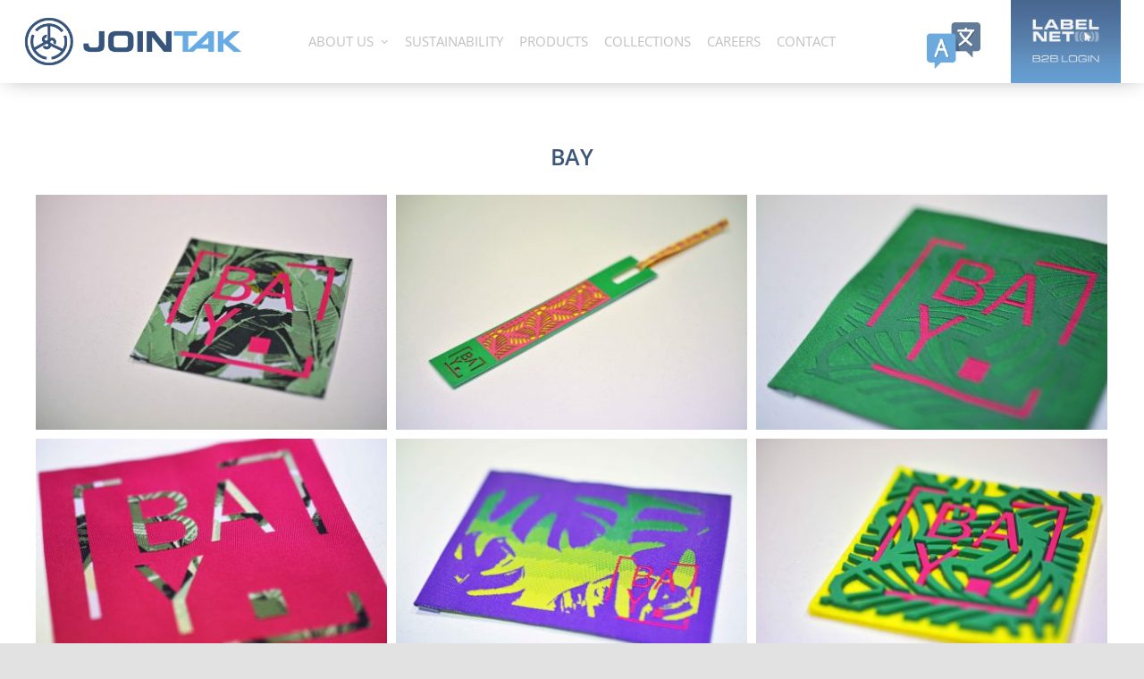

--- FILE ---
content_type: text/html; charset=UTF-8
request_url: https://jointak.com.pk/collections/bay/
body_size: 288734
content:
<!DOCTYPE html>
<html class="avada-html-layout-wide avada-html-header-position-top" lang="en-US" prefix="og: http://ogp.me/ns# fb: http://ogp.me/ns/fb#">
<head>
	<meta http-equiv="X-UA-Compatible" content="IE=edge" />
	<meta http-equiv="Content-Type" content="text/html; charset=utf-8"/>
	<meta name="viewport" content="width=device-width, initial-scale=1" />
	<meta name='robots' content='index, follow, max-image-preview:large, max-snippet:-1, max-video-preview:-1' />
<link rel="canonical" href="https://jointak.com.pk/collections/bay/" />

	<!-- This site is optimized with the Yoast SEO plugin v19.4 - https://yoast.com/wordpress/plugins/seo/ -->
	<title>BAY - Jointak</title>
	<meta property="og:locale" content="en_US" />
	<meta property="og:type" content="article" />
	<meta property="og:title" content="BAY - Jointak" />
	<meta property="og:url" content="https://jointak.nl/collections/bay/" />
	<meta property="og:site_name" content="Jointak" />
	<meta property="article:modified_time" content="2022-06-08T05:24:28+00:00" />
	<meta name="twitter:card" content="summary_large_image" />
	<meta name="twitter:label1" content="Est. reading time" />
	<meta name="twitter:data1" content="3 minutes" />
	<script type="application/ld+json" class="yoast-schema-graph">{"@context":"https://schema.org","@graph":[{"@type":"WebSite","@id":"https://jointak.co.nz/#website","url":"https://jointak.co.nz/","name":"Jointak","description":"Printing Labels and Tags","potentialAction":[{"@type":"SearchAction","target":{"@type":"EntryPoint","urlTemplate":"https://jointak.co.nz/?s={search_term_string}"},"query-input":"required name=search_term_string"}],"inLanguage":"en-US"},{"@type":"WebPage","@id":"https://jointak.nl/collections/bay/","url":"https://jointak.nl/collections/bay/","name":"BAY - Jointak","isPartOf":{"@id":"https://jointak.co.nz/#website"},"datePublished":"2021-09-30T01:12:54+00:00","dateModified":"2022-06-08T05:24:28+00:00","breadcrumb":{"@id":"https://jointak.nl/collections/bay/#breadcrumb"},"inLanguage":"en-US","potentialAction":[{"@type":"ReadAction","target":["https://jointak.nl/collections/bay/"]}]},{"@type":"BreadcrumbList","@id":"https://jointak.nl/collections/bay/#breadcrumb","itemListElement":[{"@type":"ListItem","position":1,"name":"Home","item":"https://jointak.co.nz/"},{"@type":"ListItem","position":2,"name":"Collections","item":"https://jointak.co.in/collections/"},{"@type":"ListItem","position":3,"name":"BAY"}]}]}</script>
	<!-- / Yoast SEO plugin. -->


<link rel="alternate" type="application/rss+xml" title="Jointak &raquo; Feed" href="https://jointak.com.pk/feed/" />
<link rel="alternate" type="application/rss+xml" title="Jointak &raquo; Comments Feed" href="https://jointak.com.pk/comments/feed/" />
					<link rel="shortcut icon" href="https://jointak.com/wp-content/uploads/2022/04/Jointak-Website-Icon-Favicon-v2.png" type="image/x-icon" />
		
					<!-- For iPhone -->
			<link rel="apple-touch-icon" href="https://jointak.com/wp-content/uploads/2022/04/Jointak-Website-Icon-Favicon-v2.png">
		
					<!-- For iPhone Retina display -->
			<link rel="apple-touch-icon" sizes="180x180" href="https://jointak.com/wp-content/uploads/2022/04/Jointak-Website-Icon-Favicon-v2.png">
		
					<!-- For iPad -->
			<link rel="apple-touch-icon" sizes="152x152" href="https://jointak.com/wp-content/uploads/2022/04/Jointak-Website-Icon-Favicon-v2.png">
		
					<!-- For iPad Retina display -->
			<link rel="apple-touch-icon" sizes="167x167" href="https://jointak.com/wp-content/uploads/2022/04/Jointak-Website-Icon-Favicon-v2.png">
		
		<link rel="alternate" title="oEmbed (JSON)" type="application/json+oembed" href="https://jointak.com.pk/wp-json/oembed/1.0/embed?url=https%3A%2F%2Fjointak.com.pk%2Fcollections%2Fbay%2F" />
<link rel="alternate" title="oEmbed (XML)" type="text/xml+oembed" href="https://jointak.com.pk/wp-json/oembed/1.0/embed?url=https%3A%2F%2Fjointak.com.pk%2Fcollections%2Fbay%2F&#038;format=xml" />

		<meta property="og:title" content="BAY"/>
		<meta property="og:type" content="article"/>
		<meta property="og:url" content="https://jointak.com.pk/collections/bay/"/>
		<meta property="og:site_name" content="Jointak"/>
		<meta property="og:description" content="BAY"/>

									<meta property="og:image" content="https://jointak.com/wp-content/uploads/2021/07/Jointak-Logo-v1.png"/>
									<!-- This site uses the Google Analytics by MonsterInsights plugin v8.10.0 - Using Analytics tracking - https://www.monsterinsights.com/ -->
		<!-- Note: MonsterInsights is not currently configured on this site. The site owner needs to authenticate with Google Analytics in the MonsterInsights settings panel. -->
					<!-- No UA code set -->
				<!-- / Google Analytics by MonsterInsights -->
		<style id='wp-img-auto-sizes-contain-inline-css' type='text/css'>
img:is([sizes=auto i],[sizes^="auto," i]){contain-intrinsic-size:3000px 1500px}
/*# sourceURL=wp-img-auto-sizes-contain-inline-css */
</style>
<style id='classic-theme-styles-inline-css' type='text/css'>
/*! This file is auto-generated */
.wp-block-button__link{color:#fff;background-color:#32373c;border-radius:9999px;box-shadow:none;text-decoration:none;padding:calc(.667em + 2px) calc(1.333em + 2px);font-size:1.125em}.wp-block-file__button{background:#32373c;color:#fff;text-decoration:none}
/*# sourceURL=/wp-includes/css/classic-themes.min.css */
</style>
<link rel='stylesheet' id='fusion-dynamic-css-css' href='https://jointak.com.pk/wp-content/uploads/fusion-styles/b9304f47891df21b82e82b35f3d9acf3.min.css?ver=3.6.1' type='text/css' media='all' />
<script type="text/javascript" src="https://jointak.com.pk/wp-includes/js/jquery/jquery.min.js?ver=3.7.1" id="jquery-core-js"></script>
<link rel="https://api.w.org/" href="https://jointak.com.pk/wp-json/" /><link rel="alternate" title="JSON" type="application/json" href="https://jointak.com.pk/wp-json/wp/v2/pages/4177" /><link rel="EditURI" type="application/rsd+xml" title="RSD" href="https://jointak.com.pk/xmlrpc.php?rsd" />
<meta name="generator" content="WordPress 6.9" />
<link rel='shortlink' href='https://jointak.com.pk/?p=4177' />
<script type="text/javascript" src="https://secure.barn5bake.com/js/259194.js" ></script>
<noscript><img alt="" src="https://secure.barn5bake.com/259194.png" style="display:none;" /></noscript><link rel="alternate" href="https://www.jointak.com/collections/bay/" hreflang="en-US" /><link rel="alternate" href="https://www.jointak.com/collections/bay/" hreflang="x-default" /><link rel="alternate" href="https://www.jointak.com.au/collections/bay/" hreflang="en-AU" /><link rel="alternate" href="https://www.jointak.co.nz/collections/bay/" hreflang="en-NZ" /><link rel="alternate" href="https://www.jointak.co.uk/collections/bay/" hreflang="en-GB" /><link rel="alternate" href="https://en.jointak.co.nz/collections/bay/" hreflang="en-NZ" /><link rel="alternate" href="https://www.jointak.co.in/collections/bay/" hreflang="en-IN" /><link rel="alternate" href="https://jointak.co.in/collections/bay/" hreflang="en-IN" /><link rel="alternate" href="https://jointak.com/collections/bay/" hreflang="en-US" /><link rel="alternate" href="https://www.jointak.eu/collections/bay/" hreflang="en-GB" /><link rel="alternate" href="https://www.jointak.nl/collections/bay/" hreflang="en-GB" /><link rel="alternate" href="https://www.jointak.dk/collections/bay/" hreflang="en-GB" /><link rel="alternate" href="https://www.jointak.com.pk/collections/bay/" hreflang="en-PK" /><link rel="alternate" href="https://jointak.com.pk/collections/bay/" hreflang="en-PK" /><link rel="alternate" href="https://jointak.eu/collections/bay/" hreflang="en-GB" /><link rel="alternate" href="https://jointak.dk/collections/bay/" hreflang="en-GB" /><link rel="alternate" href="https://jointak.nl/collections/bay/" hreflang="en-GB" /><link rel="alternate" href="https://jointak.com.au/collections/bay/" hreflang="en-AU" /><link rel="alternate" href="https://jointak.co.nz/collections/bay/" hreflang="en-NZ" /><link rel="alternate" href="https://jointak.co.uk/collections/bay/" hreflang="en-GB" /><link rel="alternate" href="https://jointak.com.bd/collections/bay/" hreflang="en-GB" /><link rel="preload" href="https://jointak.com.pk/wp-content/themes/Avada/includes/lib/assets/fonts/icomoon/awb-icons.woff" as="font" type="font/woff" crossorigin><link rel="preload" href="//jointak.com.au/wp-content/themes/Avada/includes/lib/assets/fonts/fontawesome/webfonts/fa-brands-400.woff2" as="font" type="font/woff2" crossorigin><link rel="preload" href="//jointak.com.au/wp-content/themes/Avada/includes/lib/assets/fonts/fontawesome/webfonts/fa-regular-400.woff2" as="font" type="font/woff2" crossorigin><link rel="preload" href="//jointak.com.au/wp-content/themes/Avada/includes/lib/assets/fonts/fontawesome/webfonts/fa-solid-900.woff2" as="font" type="font/woff2" crossorigin><link rel="preload" href="https://jointak.com.au/wp-content/uploads/fusion-icons/Modern-Furniture-v2.0/fonts/Modern-Furniture.ttf?ljgift" as="font" type="font/ttf" crossorigin><style type="text/css" id="css-fb-visibility">@media screen and (max-width: 640px){.fusion-no-small-visibility{display:none !important;}body:not(.fusion-builder-ui-wireframe) .sm-text-align-center{text-align:center !important;}body:not(.fusion-builder-ui-wireframe) .sm-text-align-left{text-align:left !important;}body:not(.fusion-builder-ui-wireframe) .sm-text-align-right{text-align:right !important;}body:not(.fusion-builder-ui-wireframe) .sm-flex-align-center{justify-content:center !important;}body:not(.fusion-builder-ui-wireframe) .sm-flex-align-flex-start{justify-content:flex-start !important;}body:not(.fusion-builder-ui-wireframe) .sm-flex-align-flex-end{justify-content:flex-end !important;}body:not(.fusion-builder-ui-wireframe) .sm-mx-auto{margin-left:auto !important;margin-right:auto !important;}body:not(.fusion-builder-ui-wireframe) .sm-ml-auto{margin-left:auto !important;}body:not(.fusion-builder-ui-wireframe) .sm-mr-auto{margin-right:auto !important;}body:not(.fusion-builder-ui-wireframe) .fusion-absolute-position-small{position:absolute;top:auto;width:100%;}}@media screen and (min-width: 641px) and (max-width: 1024px){.fusion-no-medium-visibility{display:none !important;}body:not(.fusion-builder-ui-wireframe) .md-text-align-center{text-align:center !important;}body:not(.fusion-builder-ui-wireframe) .md-text-align-left{text-align:left !important;}body:not(.fusion-builder-ui-wireframe) .md-text-align-right{text-align:right !important;}body:not(.fusion-builder-ui-wireframe) .md-flex-align-center{justify-content:center !important;}body:not(.fusion-builder-ui-wireframe) .md-flex-align-flex-start{justify-content:flex-start !important;}body:not(.fusion-builder-ui-wireframe) .md-flex-align-flex-end{justify-content:flex-end !important;}body:not(.fusion-builder-ui-wireframe) .md-mx-auto{margin-left:auto !important;margin-right:auto !important;}body:not(.fusion-builder-ui-wireframe) .md-ml-auto{margin-left:auto !important;}body:not(.fusion-builder-ui-wireframe) .md-mr-auto{margin-right:auto !important;}body:not(.fusion-builder-ui-wireframe) .fusion-absolute-position-medium{position:absolute;top:auto;width:100%;}}@media screen and (min-width: 1025px){.fusion-no-large-visibility{display:none !important;}body:not(.fusion-builder-ui-wireframe) .lg-text-align-center{text-align:center !important;}body:not(.fusion-builder-ui-wireframe) .lg-text-align-left{text-align:left !important;}body:not(.fusion-builder-ui-wireframe) .lg-text-align-right{text-align:right !important;}body:not(.fusion-builder-ui-wireframe) .lg-flex-align-center{justify-content:center !important;}body:not(.fusion-builder-ui-wireframe) .lg-flex-align-flex-start{justify-content:flex-start !important;}body:not(.fusion-builder-ui-wireframe) .lg-flex-align-flex-end{justify-content:flex-end !important;}body:not(.fusion-builder-ui-wireframe) .lg-mx-auto{margin-left:auto !important;margin-right:auto !important;}body:not(.fusion-builder-ui-wireframe) .lg-ml-auto{margin-left:auto !important;}body:not(.fusion-builder-ui-wireframe) .lg-mr-auto{margin-right:auto !important;}body:not(.fusion-builder-ui-wireframe) .fusion-absolute-position-large{position:absolute;top:auto;width:100%;}}</style><style type="text/css">.recentcomments a{display:inline !important;padding:0 !important;margin:0 !important;}</style>		<script type="text/javascript">
			var doc = document.documentElement;
			doc.setAttribute( 'data-useragent', navigator.userAgent );
		</script>
		
	<script> 
jQuery(document).ready(function($){

    $(document).click(function(event) {
        var menu_language = $("#menu-language-select-1");
        if (!menu_language.is(event.target) && !menu_language.has(event.target).length) {
            menu_language.find('button').attr('aria-expanded', 'false');
        }
        var about_us_menu = $('#menu-item-5996');
        if (!about_us_menu.is(event.target) && !about_us_menu.has(event.target).length) {
            about_us_menu.find('button').attr('aria-expanded', 'false');
        }
    })

});
</script>

<!-- Snitcher analytics code -->

<script>

    var domain = window.location.hostname;
    var s_id = '8418545';
    
    if (domain.indexOf('jointak.com.au') != -1) s_id = '8418546';
    if (domain.indexOf('jointak.com.bd') != -1) s_id = '8418800';
    if (domain.indexOf('jointak.co.in') != -1)  s_id = '8418801';
    if (domain.indexOf('jointak.co.uk') != -1)  s_id = '8418527';
    if (domain.indexOf('jointak.com.vn') != -1)  s_id = '8419999';

    !function(s,n,i,t,c,h){s.SnitchObject=i;s[i]||(s[i]=function(){

    (s[i].q=s[i].q||[]).push(arguments)});s[i].l=+new Date;c=n.createElement(t);

    h=n.getElementsByTagName(t)[0];c.src='//snid.snitcher.com/'+s_id+'.js';

    h.parentNode.insertBefore(c,h)}(window,document,'snid','script');


    snid('verify', s_id);
</script><style id='global-styles-inline-css' type='text/css'>
:root{--wp--preset--aspect-ratio--square: 1;--wp--preset--aspect-ratio--4-3: 4/3;--wp--preset--aspect-ratio--3-4: 3/4;--wp--preset--aspect-ratio--3-2: 3/2;--wp--preset--aspect-ratio--2-3: 2/3;--wp--preset--aspect-ratio--16-9: 16/9;--wp--preset--aspect-ratio--9-16: 9/16;--wp--preset--color--black: #000000;--wp--preset--color--cyan-bluish-gray: #abb8c3;--wp--preset--color--white: #ffffff;--wp--preset--color--pale-pink: #f78da7;--wp--preset--color--vivid-red: #cf2e2e;--wp--preset--color--luminous-vivid-orange: #ff6900;--wp--preset--color--luminous-vivid-amber: #fcb900;--wp--preset--color--light-green-cyan: #7bdcb5;--wp--preset--color--vivid-green-cyan: #00d084;--wp--preset--color--pale-cyan-blue: #8ed1fc;--wp--preset--color--vivid-cyan-blue: #0693e3;--wp--preset--color--vivid-purple: #9b51e0;--wp--preset--gradient--vivid-cyan-blue-to-vivid-purple: linear-gradient(135deg,rgb(6,147,227) 0%,rgb(155,81,224) 100%);--wp--preset--gradient--light-green-cyan-to-vivid-green-cyan: linear-gradient(135deg,rgb(122,220,180) 0%,rgb(0,208,130) 100%);--wp--preset--gradient--luminous-vivid-amber-to-luminous-vivid-orange: linear-gradient(135deg,rgb(252,185,0) 0%,rgb(255,105,0) 100%);--wp--preset--gradient--luminous-vivid-orange-to-vivid-red: linear-gradient(135deg,rgb(255,105,0) 0%,rgb(207,46,46) 100%);--wp--preset--gradient--very-light-gray-to-cyan-bluish-gray: linear-gradient(135deg,rgb(238,238,238) 0%,rgb(169,184,195) 100%);--wp--preset--gradient--cool-to-warm-spectrum: linear-gradient(135deg,rgb(74,234,220) 0%,rgb(151,120,209) 20%,rgb(207,42,186) 40%,rgb(238,44,130) 60%,rgb(251,105,98) 80%,rgb(254,248,76) 100%);--wp--preset--gradient--blush-light-purple: linear-gradient(135deg,rgb(255,206,236) 0%,rgb(152,150,240) 100%);--wp--preset--gradient--blush-bordeaux: linear-gradient(135deg,rgb(254,205,165) 0%,rgb(254,45,45) 50%,rgb(107,0,62) 100%);--wp--preset--gradient--luminous-dusk: linear-gradient(135deg,rgb(255,203,112) 0%,rgb(199,81,192) 50%,rgb(65,88,208) 100%);--wp--preset--gradient--pale-ocean: linear-gradient(135deg,rgb(255,245,203) 0%,rgb(182,227,212) 50%,rgb(51,167,181) 100%);--wp--preset--gradient--electric-grass: linear-gradient(135deg,rgb(202,248,128) 0%,rgb(113,206,126) 100%);--wp--preset--gradient--midnight: linear-gradient(135deg,rgb(2,3,129) 0%,rgb(40,116,252) 100%);--wp--preset--font-size--small: 12px;--wp--preset--font-size--medium: 20px;--wp--preset--font-size--large: 24px;--wp--preset--font-size--x-large: 42px;--wp--preset--font-size--normal: 16px;--wp--preset--font-size--xlarge: 32px;--wp--preset--font-size--huge: 48px;--wp--preset--spacing--20: 0.44rem;--wp--preset--spacing--30: 0.67rem;--wp--preset--spacing--40: 1rem;--wp--preset--spacing--50: 1.5rem;--wp--preset--spacing--60: 2.25rem;--wp--preset--spacing--70: 3.38rem;--wp--preset--spacing--80: 5.06rem;--wp--preset--shadow--natural: 6px 6px 9px rgba(0, 0, 0, 0.2);--wp--preset--shadow--deep: 12px 12px 50px rgba(0, 0, 0, 0.4);--wp--preset--shadow--sharp: 6px 6px 0px rgba(0, 0, 0, 0.2);--wp--preset--shadow--outlined: 6px 6px 0px -3px rgb(255, 255, 255), 6px 6px rgb(0, 0, 0);--wp--preset--shadow--crisp: 6px 6px 0px rgb(0, 0, 0);}:where(.is-layout-flex){gap: 0.5em;}:where(.is-layout-grid){gap: 0.5em;}body .is-layout-flex{display: flex;}.is-layout-flex{flex-wrap: wrap;align-items: center;}.is-layout-flex > :is(*, div){margin: 0;}body .is-layout-grid{display: grid;}.is-layout-grid > :is(*, div){margin: 0;}:where(.wp-block-columns.is-layout-flex){gap: 2em;}:where(.wp-block-columns.is-layout-grid){gap: 2em;}:where(.wp-block-post-template.is-layout-flex){gap: 1.25em;}:where(.wp-block-post-template.is-layout-grid){gap: 1.25em;}.has-black-color{color: var(--wp--preset--color--black) !important;}.has-cyan-bluish-gray-color{color: var(--wp--preset--color--cyan-bluish-gray) !important;}.has-white-color{color: var(--wp--preset--color--white) !important;}.has-pale-pink-color{color: var(--wp--preset--color--pale-pink) !important;}.has-vivid-red-color{color: var(--wp--preset--color--vivid-red) !important;}.has-luminous-vivid-orange-color{color: var(--wp--preset--color--luminous-vivid-orange) !important;}.has-luminous-vivid-amber-color{color: var(--wp--preset--color--luminous-vivid-amber) !important;}.has-light-green-cyan-color{color: var(--wp--preset--color--light-green-cyan) !important;}.has-vivid-green-cyan-color{color: var(--wp--preset--color--vivid-green-cyan) !important;}.has-pale-cyan-blue-color{color: var(--wp--preset--color--pale-cyan-blue) !important;}.has-vivid-cyan-blue-color{color: var(--wp--preset--color--vivid-cyan-blue) !important;}.has-vivid-purple-color{color: var(--wp--preset--color--vivid-purple) !important;}.has-black-background-color{background-color: var(--wp--preset--color--black) !important;}.has-cyan-bluish-gray-background-color{background-color: var(--wp--preset--color--cyan-bluish-gray) !important;}.has-white-background-color{background-color: var(--wp--preset--color--white) !important;}.has-pale-pink-background-color{background-color: var(--wp--preset--color--pale-pink) !important;}.has-vivid-red-background-color{background-color: var(--wp--preset--color--vivid-red) !important;}.has-luminous-vivid-orange-background-color{background-color: var(--wp--preset--color--luminous-vivid-orange) !important;}.has-luminous-vivid-amber-background-color{background-color: var(--wp--preset--color--luminous-vivid-amber) !important;}.has-light-green-cyan-background-color{background-color: var(--wp--preset--color--light-green-cyan) !important;}.has-vivid-green-cyan-background-color{background-color: var(--wp--preset--color--vivid-green-cyan) !important;}.has-pale-cyan-blue-background-color{background-color: var(--wp--preset--color--pale-cyan-blue) !important;}.has-vivid-cyan-blue-background-color{background-color: var(--wp--preset--color--vivid-cyan-blue) !important;}.has-vivid-purple-background-color{background-color: var(--wp--preset--color--vivid-purple) !important;}.has-black-border-color{border-color: var(--wp--preset--color--black) !important;}.has-cyan-bluish-gray-border-color{border-color: var(--wp--preset--color--cyan-bluish-gray) !important;}.has-white-border-color{border-color: var(--wp--preset--color--white) !important;}.has-pale-pink-border-color{border-color: var(--wp--preset--color--pale-pink) !important;}.has-vivid-red-border-color{border-color: var(--wp--preset--color--vivid-red) !important;}.has-luminous-vivid-orange-border-color{border-color: var(--wp--preset--color--luminous-vivid-orange) !important;}.has-luminous-vivid-amber-border-color{border-color: var(--wp--preset--color--luminous-vivid-amber) !important;}.has-light-green-cyan-border-color{border-color: var(--wp--preset--color--light-green-cyan) !important;}.has-vivid-green-cyan-border-color{border-color: var(--wp--preset--color--vivid-green-cyan) !important;}.has-pale-cyan-blue-border-color{border-color: var(--wp--preset--color--pale-cyan-blue) !important;}.has-vivid-cyan-blue-border-color{border-color: var(--wp--preset--color--vivid-cyan-blue) !important;}.has-vivid-purple-border-color{border-color: var(--wp--preset--color--vivid-purple) !important;}.has-vivid-cyan-blue-to-vivid-purple-gradient-background{background: var(--wp--preset--gradient--vivid-cyan-blue-to-vivid-purple) !important;}.has-light-green-cyan-to-vivid-green-cyan-gradient-background{background: var(--wp--preset--gradient--light-green-cyan-to-vivid-green-cyan) !important;}.has-luminous-vivid-amber-to-luminous-vivid-orange-gradient-background{background: var(--wp--preset--gradient--luminous-vivid-amber-to-luminous-vivid-orange) !important;}.has-luminous-vivid-orange-to-vivid-red-gradient-background{background: var(--wp--preset--gradient--luminous-vivid-orange-to-vivid-red) !important;}.has-very-light-gray-to-cyan-bluish-gray-gradient-background{background: var(--wp--preset--gradient--very-light-gray-to-cyan-bluish-gray) !important;}.has-cool-to-warm-spectrum-gradient-background{background: var(--wp--preset--gradient--cool-to-warm-spectrum) !important;}.has-blush-light-purple-gradient-background{background: var(--wp--preset--gradient--blush-light-purple) !important;}.has-blush-bordeaux-gradient-background{background: var(--wp--preset--gradient--blush-bordeaux) !important;}.has-luminous-dusk-gradient-background{background: var(--wp--preset--gradient--luminous-dusk) !important;}.has-pale-ocean-gradient-background{background: var(--wp--preset--gradient--pale-ocean) !important;}.has-electric-grass-gradient-background{background: var(--wp--preset--gradient--electric-grass) !important;}.has-midnight-gradient-background{background: var(--wp--preset--gradient--midnight) !important;}.has-small-font-size{font-size: var(--wp--preset--font-size--small) !important;}.has-medium-font-size{font-size: var(--wp--preset--font-size--medium) !important;}.has-large-font-size{font-size: var(--wp--preset--font-size--large) !important;}.has-x-large-font-size{font-size: var(--wp--preset--font-size--x-large) !important;}
/*# sourceURL=global-styles-inline-css */
</style>
<style id='wp-block-library-inline-css' type='text/css'>
:root{--wp-block-synced-color:#7a00df;--wp-block-synced-color--rgb:122,0,223;--wp-bound-block-color:var(--wp-block-synced-color);--wp-editor-canvas-background:#ddd;--wp-admin-theme-color:#007cba;--wp-admin-theme-color--rgb:0,124,186;--wp-admin-theme-color-darker-10:#006ba1;--wp-admin-theme-color-darker-10--rgb:0,107,160.5;--wp-admin-theme-color-darker-20:#005a87;--wp-admin-theme-color-darker-20--rgb:0,90,135;--wp-admin-border-width-focus:2px}@media (min-resolution:192dpi){:root{--wp-admin-border-width-focus:1.5px}}.wp-element-button{cursor:pointer}:root .has-very-light-gray-background-color{background-color:#eee}:root .has-very-dark-gray-background-color{background-color:#313131}:root .has-very-light-gray-color{color:#eee}:root .has-very-dark-gray-color{color:#313131}:root .has-vivid-green-cyan-to-vivid-cyan-blue-gradient-background{background:linear-gradient(135deg,#00d084,#0693e3)}:root .has-purple-crush-gradient-background{background:linear-gradient(135deg,#34e2e4,#4721fb 50%,#ab1dfe)}:root .has-hazy-dawn-gradient-background{background:linear-gradient(135deg,#faaca8,#dad0ec)}:root .has-subdued-olive-gradient-background{background:linear-gradient(135deg,#fafae1,#67a671)}:root .has-atomic-cream-gradient-background{background:linear-gradient(135deg,#fdd79a,#004a59)}:root .has-nightshade-gradient-background{background:linear-gradient(135deg,#330968,#31cdcf)}:root .has-midnight-gradient-background{background:linear-gradient(135deg,#020381,#2874fc)}:root{--wp--preset--font-size--normal:16px;--wp--preset--font-size--huge:42px}.has-regular-font-size{font-size:1em}.has-larger-font-size{font-size:2.625em}.has-normal-font-size{font-size:var(--wp--preset--font-size--normal)}.has-huge-font-size{font-size:var(--wp--preset--font-size--huge)}.has-text-align-center{text-align:center}.has-text-align-left{text-align:left}.has-text-align-right{text-align:right}.has-fit-text{white-space:nowrap!important}#end-resizable-editor-section{display:none}.aligncenter{clear:both}.items-justified-left{justify-content:flex-start}.items-justified-center{justify-content:center}.items-justified-right{justify-content:flex-end}.items-justified-space-between{justify-content:space-between}.screen-reader-text{border:0;clip-path:inset(50%);height:1px;margin:-1px;overflow:hidden;padding:0;position:absolute;width:1px;word-wrap:normal!important}.screen-reader-text:focus{background-color:#ddd;clip-path:none;color:#444;display:block;font-size:1em;height:auto;left:5px;line-height:normal;padding:15px 23px 14px;text-decoration:none;top:5px;width:auto;z-index:100000}html :where(.has-border-color){border-style:solid}html :where([style*=border-top-color]){border-top-style:solid}html :where([style*=border-right-color]){border-right-style:solid}html :where([style*=border-bottom-color]){border-bottom-style:solid}html :where([style*=border-left-color]){border-left-style:solid}html :where([style*=border-width]){border-style:solid}html :where([style*=border-top-width]){border-top-style:solid}html :where([style*=border-right-width]){border-right-style:solid}html :where([style*=border-bottom-width]){border-bottom-style:solid}html :where([style*=border-left-width]){border-left-style:solid}html :where(img[class*=wp-image-]){height:auto;max-width:100%}:where(figure){margin:0 0 1em}html :where(.is-position-sticky){--wp-admin--admin-bar--position-offset:var(--wp-admin--admin-bar--height,0px)}@media screen and (max-width:600px){html :where(.is-position-sticky){--wp-admin--admin-bar--position-offset:0px}}
/*wp_block_styles_on_demand_placeholder:696dabb799c17*/
/*# sourceURL=wp-block-library-inline-css */
</style>
<style id='wp-block-library-theme-inline-css' type='text/css'>
.wp-block-audio :where(figcaption){color:#555;font-size:13px;text-align:center}.is-dark-theme .wp-block-audio :where(figcaption){color:#ffffffa6}.wp-block-audio{margin:0 0 1em}.wp-block-code{border:1px solid #ccc;border-radius:4px;font-family:Menlo,Consolas,monaco,monospace;padding:.8em 1em}.wp-block-embed :where(figcaption){color:#555;font-size:13px;text-align:center}.is-dark-theme .wp-block-embed :where(figcaption){color:#ffffffa6}.wp-block-embed{margin:0 0 1em}.blocks-gallery-caption{color:#555;font-size:13px;text-align:center}.is-dark-theme .blocks-gallery-caption{color:#ffffffa6}:root :where(.wp-block-image figcaption){color:#555;font-size:13px;text-align:center}.is-dark-theme :root :where(.wp-block-image figcaption){color:#ffffffa6}.wp-block-image{margin:0 0 1em}.wp-block-pullquote{border-bottom:4px solid;border-top:4px solid;color:currentColor;margin-bottom:1.75em}.wp-block-pullquote :where(cite),.wp-block-pullquote :where(footer),.wp-block-pullquote__citation{color:currentColor;font-size:.8125em;font-style:normal;text-transform:uppercase}.wp-block-quote{border-left:.25em solid;margin:0 0 1.75em;padding-left:1em}.wp-block-quote cite,.wp-block-quote footer{color:currentColor;font-size:.8125em;font-style:normal;position:relative}.wp-block-quote:where(.has-text-align-right){border-left:none;border-right:.25em solid;padding-left:0;padding-right:1em}.wp-block-quote:where(.has-text-align-center){border:none;padding-left:0}.wp-block-quote.is-large,.wp-block-quote.is-style-large,.wp-block-quote:where(.is-style-plain){border:none}.wp-block-search .wp-block-search__label{font-weight:700}.wp-block-search__button{border:1px solid #ccc;padding:.375em .625em}:where(.wp-block-group.has-background){padding:1.25em 2.375em}.wp-block-separator.has-css-opacity{opacity:.4}.wp-block-separator{border:none;border-bottom:2px solid;margin-left:auto;margin-right:auto}.wp-block-separator.has-alpha-channel-opacity{opacity:1}.wp-block-separator:not(.is-style-wide):not(.is-style-dots){width:100px}.wp-block-separator.has-background:not(.is-style-dots){border-bottom:none;height:1px}.wp-block-separator.has-background:not(.is-style-wide):not(.is-style-dots){height:2px}.wp-block-table{margin:0 0 1em}.wp-block-table td,.wp-block-table th{word-break:normal}.wp-block-table :where(figcaption){color:#555;font-size:13px;text-align:center}.is-dark-theme .wp-block-table :where(figcaption){color:#ffffffa6}.wp-block-video :where(figcaption){color:#555;font-size:13px;text-align:center}.is-dark-theme .wp-block-video :where(figcaption){color:#ffffffa6}.wp-block-video{margin:0 0 1em}:root :where(.wp-block-template-part.has-background){margin-bottom:0;margin-top:0;padding:1.25em 2.375em}
/*# sourceURL=/wp-includes/css/dist/block-library/theme.min.css */
</style>
</head>

<body class="wp-singular page-template-default page page-id-4177 page-child parent-pageid-3574 wp-theme-Avada multiple-domain-jointak-com-pk fusion-image-hovers fusion-pagination-sizing fusion-button_type-flat fusion-button_span-no fusion-button_gradient-linear avada-image-rollover-circle-yes avada-image-rollover-yes avada-image-rollover-direction-left fusion-body ltr fusion-sticky-header no-tablet-sticky-header no-mobile-sticky-header no-mobile-slidingbar no-mobile-totop avada-has-rev-slider-styles fusion-sub-menu-fade mobile-logo-pos-left layout-wide-mode avada-has-boxed-modal-shadow- layout-scroll-offset-full avada-has-zero-margin-offset-top fusion-top-header menu-text-align-center mobile-menu-design-classic fusion-show-pagination-text fusion-header-layout-v3 avada-responsive avada-footer-fx-none avada-menu-highlight-style-textcolor fusion-search-form-clean fusion-main-menu-search-overlay fusion-avatar-circle avada-dropdown-styles avada-blog-layout-large avada-blog-archive-layout-large avada-header-shadow-no avada-menu-icon-position-left avada-has-megamenu-shadow avada-has-mobile-menu-search avada-has-main-nav-search-icon avada-has-breadcrumb-mobile-hidden avada-has-titlebar-hide avada-header-border-color-full-transparent avada-has-pagination-width_height avada-flyout-menu-direction-fade avada-ec-views-v1" >
		<a class="skip-link screen-reader-text" href="#content">Skip to content</a>

	<div id="boxed-wrapper">
		<div class="fusion-sides-frame"></div>
		<div id="wrapper" class="fusion-wrapper">
			<div id="home" style="position:relative;top:-1px;"></div>
							<section class="fusion-tb-header"><div class="fusion-fullwidth fullwidth-box fusion-builder-row-1 fusion-flex-container nonhundred-percent-fullwidth non-hundred-percent-height-scrolling fusion-sticky-container fusion-custom-z-index" style="background-color: #ffffff;background-position: center center;background-repeat: no-repeat;box-shadow:1px 1px 23px -7px rgba(0,0,0,0.4);border-width: 0px 0px 0px 0px;border-color:#e2e2e2;border-style:solid;" data-transition-offset="0" data-scroll-offset="0" data-sticky-small-visibility="1" data-sticky-medium-visibility="1" data-sticky-large-visibility="1" ><div class="fusion-builder-row fusion-row fusion-flex-align-items-stretch fusion-flex-justify-content-space-evenly" style="max-width:1248px;margin-left: calc(-4% / 2 );margin-right: calc(-4% / 2 );"><div class="fusion-layout-column fusion_builder_column fusion-builder-column-0 fusion_builder_column_1_5 1_5 fusion-flex-column fusion-no-small-visibility fusion-no-medium-visibility"><div class="fusion-column-wrapper fusion-flex-justify-content-center fusion-content-layout-column" style="background-position:left top;background-repeat:no-repeat;-webkit-background-size:cover;-moz-background-size:cover;-o-background-size:cover;background-size:cover;padding: 0px 0px 0px 0px;"><div ><span class=" has-fusion-standard-logo has-fusion-sticky-logo has-fusion-mobile-logo fusion-imageframe imageframe-none imageframe-1 hover-type-none" style="max-width:250px;"><a class="fusion-no-lightbox" href="https://jointak.com.pk/" target="_self"><img fetchpriority="high" decoding="async" src="https://jointak.com.pk/wp-content/uploads/2021/07/Jointak-Logo-v1.png" srcset="https://jointak.com.pk/wp-content/uploads/2021/07/Jointak-Logo-v1.png 1x, https://jointak.com.pk/wp-content/uploads/2021/07/Jointak-Logo-v1.png 2x" style="max-height:416px;height:auto;" retina_url="https://jointak.com.pk/wp-content/uploads/2021/07/Jointak-Logo-v1.png" width="1717" height="416" class="img-responsive fusion-standard-logo" alt="Jointak Logo" /><img decoding="async" src="https://jointak.com.pk/wp-content/uploads/2024/10/JT-Logo-white-blue.png" srcset="https://jointak.com.pk/wp-content/uploads/2024/10/JT-Logo-white-blue.png 1x, https://jointak.com.pk/wp-content/uploads/2024/10/JT-Logo-white-blue.png 2x" style="max-height:370px;height:auto;" retina_url="https://jointak.com.pk/wp-content/uploads/2024/10/JT-Logo-white-blue.png" width="1659" height="370" class="fusion-sticky-logo" alt="Jointak Logo" /><img decoding="async" src="https://jointak.com.pk/wp-content/uploads/2022/03/Jointak-Website-Icon-Favicon.png" srcset="https://jointak.com.pk/wp-content/uploads/2022/03/Jointak-Website-Icon-Favicon.png 1x, https://jointak.com.pk/wp-content/uploads/2022/03/Jointak-Website-Icon-Favicon.png 2x" style="max-height:64px;height:auto;" retina_url="https://jointak.com.pk/wp-content/uploads/2022/03/Jointak-Website-Icon-Favicon.png" width="64" height="64" class="fusion-mobile-logo" alt="Jointak Logo" /></a></span><style>.fusion-sticky-container.fusion-sticky-transition .imageframe-1{ max-width:250px !important; }</style><style>@media screen and (max-width: 640px) {
				  .fusion-imageframe.has-fusion-mobile-logo img.fusion-sticky-logo,
				  .fusion-imageframe.has-fusion-mobile-logo img.fusion-standard-logo {
				    display: none !important;
				  }
				  .fusion-imageframe.has-fusion-mobile-logo img.fusion-mobile-logo {
				    display: inline-block !important;
				  }
				} </style></div></div><style type="text/css">.fusion-body .fusion-builder-column-0{width:20% !important;margin-top : 0px;margin-bottom : 0px;}.fusion-builder-column-0 > .fusion-column-wrapper {padding-top : 0px !important;padding-right : 0px !important;margin-right : 0px;padding-bottom : 0px !important;padding-left : 0px !important;margin-left : 0px;}@media only screen and (max-width:1024px) {.fusion-body .fusion-builder-column-0{width:20% !important;order : 0;}.fusion-builder-column-0 > .fusion-column-wrapper {margin-right : 0px;margin-left : 0px;}}@media only screen and (max-width:640px) {.fusion-body .fusion-builder-column-0{width:50% !important;order : 0;}.fusion-builder-column-0 > .fusion-column-wrapper {margin-right : 0px;margin-left : 0px;}}</style></div><div class="fusion-layout-column fusion_builder_column fusion-builder-column-1 fusion_builder_column_3_5 3_5 fusion-flex-column fusion-flex-align-self-center fusion-no-small-visibility fusion-no-medium-visibility"><div class="fusion-column-wrapper fusion-flex-justify-content-center fusion-content-layout-row fusion-flex-align-items-center" style="background-position:left top;background-repeat:no-repeat;-webkit-background-size:cover;-moz-background-size:cover;-o-background-size:cover;background-size:cover;padding: 0px 0px 0px 0px;"><nav class="fusion-menu-element-wrapper direction-row mode-dropdown expand-method-click submenu-mode-dropdown mobile-mode-collapse-to-button mobile-size-full-absolute icons-position-left dropdown-carets-yes has-active-border-bottom-no has-active-border-left-no has-active-border-right-no mobile-trigger-fullwidth-off mobile-indent-on mobile-justify-left main-justify-left loading mega-menu-loading expand-right submenu-transition-fade fusion-no-small-visibility fusion-no-medium-visibility" aria-label="Menu" data-breakpoint="1024" data-count="0" data-transition-type="fade" data-transition-time="300"><button type="button" class="avada-menu-mobile-menu-trigger no-text" onClick="fusionNavClickExpandBtn(this);" aria-expanded="false" aria-controls="menu-header-menu"><span class="inner"><span class="collapsed-nav-text"><span class="screen-reader-text">Toggle Navigation</span></span><span class="collapsed-nav-icon"><span class="collapsed-nav-icon-open fa-bars fas"></span><span class="collapsed-nav-icon-close fa-times fas"></span></span></span></button><style>.fusion-body .fusion-menu-element-wrapper[data-count="0"],.fusion-body .fusion-menu-element-wrapper[data-count="0"] .fusion-menu-element-list .menu-item > a{font-size:15px;}.fusion-body .fusion-menu-element-wrapper[data-count="0"] .fusion-menu-element-list{justify-content:center;align-items:center;font-family:"Open Sans";font-weight:400;}.fusion-body .fusion-menu-element-wrapper[data-count="0"] > .avada-menu-mobile-menu-trigger,.fusion-body .fusion-menu-element-wrapper[data-count="0"] .fusion-megamenu-wrapper .fusion-megamenu-holder .fusion-megamenu .fusion-megamenu-submenu .fusion-megamenu-title .awb-justify-title{font-family:"Open Sans";font-weight:400;}.fusion-body .fusion-menu-element-wrapper[data-count="0"] [class*="awb-icon-"],.fusion-body .fusion-menu-element-wrapper[data-count="0"] [class^="awb-icon-"]{font-family:Open Sans !important;}.fusion-body .fusion-menu-element-wrapper[data-count="0"] .fusion-menu-element-list > li,.fusion-body .fusion-menu-element-wrapper[data-count="0"] .fusion-menu-element-list .fusion-megamenu-title{text-transform:uppercase;}.fusion-body .fusion-menu-element-wrapper[data-count="0"] .fusion-menu-element-list > li{margin-left:calc(18px / 2);margin-right:calc(18px / 2);}.fusion-body .fusion-menu-element-wrapper[data-count="0"].expand-method-click.direction-row > ul > li > .fusion-open-nav-submenu{padding-bottom:calc(0px + 0px);}.fusion-body .fusion-menu-element-wrapper[data-count="0"].expand-method-click li ul .fusion-open-nav-submenu{color:#c1c1c1;padding-top:8px;padding-bottom:8px;}.fusion-body .fusion-menu-element-wrapper[data-count="0"] .fusion-overlay-search .fusion-close-search:before,.fusion-body .fusion-menu-element-wrapper[data-count="0"] .fusion-overlay-search .fusion-close-search:after{background:#c1c1c1;}.fusion-body .fusion-menu-element-wrapper[data-count="0"]:not(.collapse-enabled) .fusion-menu-element-list > li:not(.fusion-menu-item-button):not(.custom-menu-search-overlay):focus-within > a{color:#6da8db !important;}.fusion-body .fusion-menu-element-wrapper[data-count="0"]:not(.collapse-enabled) .fusion-menu-element-list > li:not(.fusion-menu-item-button):not(.custom-menu-search-overlay):hover > a,.fusion-body .fusion-menu-element-wrapper[data-count="0"]:not(.collapse-enabled) .fusion-menu-element-list > li:not(.fusion-menu-item-button).hover > a,.fusion-body .fusion-menu-element-wrapper[data-count="0"]:not(.collapse-enabled) .fusion-menu-element-list > li:not(.fusion-menu-item-button):not(.custom-menu-search-overlay):focus > a,.fusion-body .fusion-menu-element-wrapper[data-count="0"]:not(.collapse-enabled) .fusion-menu-element-list > li:not(.fusion-menu-item-button):not(.custom-menu-search-overlay):active > a,.fusion-body .fusion-menu-element-wrapper[data-count="0"]:not(.collapse-enabled) .fusion-menu-element-list > li:not(.fusion-menu-item-button).current-menu-item > a{color:#6da8db !important;}.fusion-body .fusion-menu-element-wrapper[data-count="0"]:not(.collapse-enabled) .fusion-menu-element-list > li:not(.fusion-menu-item-button).current-menu-ancestor:not(.awb-flyout-top-level-no-link) > a{color:#6da8db !important;}.fusion-body .fusion-menu-element-wrapper[data-count="0"]:not(.collapse-enabled) .fusion-menu-element-list > li:not(.fusion-menu-item-button).current-menu-parent:not(.awb-flyout-top-level-no-link) > a{color:#6da8db !important;}.fusion-body .fusion-menu-element-wrapper[data-count="0"]:not(.collapse-enabled) .fusion-menu-element-list > li:not(.fusion-menu-item-button).expanded > a{color:#6da8db !important;}.fusion-body .fusion-menu-element-wrapper[data-count="0"]:not(.collapse-enabled) .fusion-menu-element-list > li:not(.fusion-menu-item-button):hover > .fusion-open-nav-submenu{color:#6da8db !important;}.fusion-body .fusion-menu-element-wrapper[data-count="0"]:not(.collapse-enabled) .fusion-menu-element-list > li:not(.fusion-menu-item-button).hover > .fusion-open-nav-submenu{color:#6da8db !important;}.fusion-body .fusion-menu-element-wrapper[data-count="0"]:not(.collapse-enabled) .fusion-menu-element-list > li:not(.fusion-menu-item-button):focus > .fusion-open-nav-submenu{color:#6da8db !important;}.fusion-body .fusion-menu-element-wrapper[data-count="0"]:not(.collapse-enabled) .fusion-menu-element-list > li:not(.fusion-menu-item-button):active > .fusion-open-nav-submenu{color:#6da8db !important;}.fusion-body .fusion-menu-element-wrapper[data-count="0"]:not(.collapse-enabled) .fusion-menu-element-list > li:not(.fusion-menu-item-button):focus-within > .fusion-open-nav-submenu{color:#6da8db !important;}.fusion-body .fusion-menu-element-wrapper[data-count="0"]:not(.collapse-enabled) .fusion-menu-element-list > li:not(.fusion-menu-item-button).current-menu-item > .fusion-open-nav-submenu{color:#6da8db !important;}.fusion-body .fusion-menu-element-wrapper[data-count="0"]:not(.collapse-enabled) .fusion-menu-element-list > li:not(.fusion-menu-item-button).current-menu-ancestor > .fusion-open-nav-submenu{color:#6da8db !important;}.fusion-body .fusion-menu-element-wrapper[data-count="0"]:not(.collapse-enabled) .fusion-menu-element-list > li:not(.fusion-menu-item-button).current-menu-parent > .fusion-open-nav-submenu{color:#6da8db !important;}.fusion-body .fusion-menu-element-wrapper[data-count="0"]:not(.collapse-enabled) .fusion-menu-element-list > li:not(.fusion-menu-item-button).expanded > .fusion-open-nav-submenu{color:#6da8db !important;}.fusion-body .fusion-menu-element-wrapper[data-count="0"] .fusion-menu-element-list .sub-menu > li:first-child{border-top-left-radius:5px;border-top-right-radius:5px;}.fusion-body .fusion-menu-element-wrapper[data-count="0"] .custom-menu-search-dropdown .fusion-menu-searchform-dropdown .fusion-search-form-content{border-top-left-radius:5px;border-top-right-radius:5px;border-bottom-left-radius:5px;border-bottom-right-radius:5px;background-color:#3a547c;padding-top:8px;padding-bottom:8px;}.fusion-body .fusion-menu-element-wrapper[data-count="0"] .fusion-menu-element-list .sub-menu,.fusion-body .fusion-menu-element-wrapper[data-count="0"] .fusion-megamenu-wrapper{border-top-left-radius:5px;border-top-right-radius:5px;border-bottom-left-radius:5px;border-bottom-right-radius:5px;}.fusion-body .fusion-menu-element-wrapper[data-count="0"] .fusion-menu-element-list .sub-menu > li:last-child{border-bottom-left-radius:5px;border-bottom-right-radius:5px;}.fusion-body .fusion-menu-element-wrapper[data-count="0"] .sub-menu .fusion-menu-cart,.fusion-body .fusion-menu-element-wrapper[data-count="0"] .avada-menu-login-box .avada-custom-menu-item-contents,.fusion-body .fusion-menu-element-wrapper[data-count="0"] .fusion-megamenu-wrapper .fusion-megamenu-holder,.fusion-body .fusion-menu-element-wrapper[data-count="0"] .fusion-menu-element-list ul:not(.fusion-megamenu) > li:not(.fusion-menu-item-button){background-color:#3a547c;}.fusion-body .fusion-menu-element-wrapper[data-count="0"] .fusion-megamenu-wrapper li .fusion-megamenu-title-disabled{background-color:#3a547c;color:#ffffff;padding-top:8px;padding-bottom:8px;border-color:#3a547c;}.fusion-body .fusion-menu-element-wrapper[data-count="0"] .fusion-megamenu-wrapper .fusion-megamenu-holder .fusion-megamenu .fusion-megamenu-submenu .fusion-megamenu-title a,.fusion-body .fusion-menu-element-wrapper[data-count="0"] .fusion-megamenu-wrapper .fusion-megamenu-holder .fusion-megamenu .fusion-megamenu-submenu .fusion-megamenu-icon,.fusion-body .fusion-menu-element-wrapper[data-count="0"] .fusion-megamenu-wrapper .fusion-megamenu-holder .fusion-megamenu .fusion-megamenu-submenu .fusion-megamenu-widgets-container .widget_text .textwidget,.fusion-body .fusion-menu-element-wrapper[data-count="0"] ul ul .fusion-open-nav-submenu{color:#ffffff;}.fusion-body .fusion-menu-element-wrapper[data-count="0"] .fusion-menu-element-list ul:not(.fusion-megamenu) > li:not(.fusion-menu-item-button) > a{color:#ffffff !important;padding-top:8px;padding-bottom:8px;}.fusion-body .fusion-menu-element-wrapper[data-count="0"] .fusion-menu-element-list ul:not(.fusion-megamenu):not(.fusion-menu-searchform-dropdown) > li:not(.fusion-menu-item-button):focus-within{background-color:#6da8db;}.fusion-body .fusion-menu-element-wrapper[data-count="0"] .fusion-menu-element-list ul:not(.fusion-megamenu):not(.fusion-menu-searchform-dropdown) > li:not(.fusion-menu-item-button):hover,.fusion-body .fusion-menu-element-wrapper[data-count="0"] .fusion-menu-element-list ul:not(.fusion-megamenu):not(.fusion-menu-searchform-dropdown) > li:not(.fusion-menu-item-button):focus,.fusion-body .fusion-menu-element-wrapper[data-count="0"] .fusion-menu-element-list ul:not(.fusion-megamenu):not(.fusion-menu-searchform-dropdown) > li:not(.fusion-menu-item-button).expanded{background-color:#6da8db;}.fusion-body .fusion-menu-element-wrapper[data-count="0"] .fusion-menu-element-list ul:not(.fusion-megamenu) > li.current-menu-item:not(.fusion-menu-item-button){background-color:#6da8db;}.fusion-body .fusion-menu-element-wrapper[data-count="0"] .fusion-menu-element-list ul:not(.fusion-megamenu) > li.current-menu-parent:not(.fusion-menu-item-button){background-color:#6da8db;}.fusion-body .fusion-menu-element-wrapper[data-count="0"] .fusion-menu-element-list ul:not(.fusion-megamenu) > li.current-menu-ancestor:not(.fusion-menu-item-button){background-color:#6da8db;}.fusion-body .fusion-menu-element-wrapper[data-count="0"] .fusion-menu-element-list ul:not(.fusion-megamenu) > li.current_page_item:not(.fusion-menu-item-button){background-color:#6da8db;}.fusion-body .fusion-menu-element-wrapper[data-count="0"] .fusion-megamenu-wrapper .fusion-megamenu-submenu > a:focus-within{background-color:#6da8db;color:#ffffff !important;}.fusion-body .fusion-menu-element-wrapper[data-count="0"] .fusion-megamenu-wrapper .fusion-megamenu-submenu > a:hover,.fusion-body .fusion-menu-element-wrapper[data-count="0"] .fusion-megamenu-wrapper .fusion-megamenu-submenu > a.hover,.fusion-body .fusion-menu-element-wrapper[data-count="0"] .fusion-megamenu-wrapper .fusion-megamenu-submenu > a:focus,.fusion-body .fusion-menu-element-wrapper[data-count="0"] .fusion-megamenu-wrapper .fusion-megamenu-submenu > a:active,.fusion-body .fusion-menu-element-wrapper[data-count="0"] .fusion-megamenu-wrapper .fusion-megamenu-submenu > a:hover > .fusion-open-nav-submenu{background-color:#6da8db;color:#ffffff !important;}.fusion-body .fusion-menu-element-wrapper[data-count="0"] .fusion-megamenu-wrapper .fusion-megamenu-submenu > a.hover > .fusion-open-nav-submenu{background-color:#6da8db;color:#ffffff !important;}.fusion-body .fusion-menu-element-wrapper[data-count="0"] .fusion-megamenu-wrapper .fusion-megamenu-submenu > a:focus > .fusion-open-nav-submenu{background-color:#6da8db;color:#ffffff !important;}.fusion-body .fusion-menu-element-wrapper[data-count="0"] .fusion-megamenu-wrapper .fusion-megamenu-submenu > a:active > .fusion-open-nav-submenu{background-color:#6da8db;color:#ffffff !important;}.fusion-body .fusion-menu-element-wrapper[data-count="0"] .fusion-megamenu-wrapper .fusion-megamenu-submenu > a:focus-within > .fusion-open-nav-submenu{background-color:#6da8db;color:#ffffff !important;}.fusion-body .fusion-menu-element-wrapper[data-count="0"].submenu-mode-dropdown li ul.fusion-megamenu li.menu-item-has-children .sub-menu li.menu-item-has-children:focus-within .fusion-open-nav-submenu{background-color:#6da8db;color:#ffffff !important;}.fusion-body .fusion-menu-element-wrapper[data-count="0"].submenu-mode-dropdown li ul.fusion-megamenu li.menu-item-has-children .sub-menu li.menu-item-has-children .fusion-background-highlight:hover .fusion-open-nav-submenu{background-color:#6da8db;}.fusion-body .fusion-menu-element-wrapper[data-count="0"].submenu-mode-dropdown li ul.fusion-megamenu li.menu-item-has-children .sub-menu li.menu-item-has-children:focus-within > .fusion-background-highlight{background-color:#6da8db;}.fusion-body .fusion-menu-element-wrapper[data-count="0"].submenu-mode-dropdown li ul.fusion-megamenu li.menu-item-has-children .sub-menu li.menu-item-has-children .fusion-background-highlight:hover{background-color:#6da8db;}.fusion-body .fusion-menu-element-wrapper[data-count="0"] .fusion-menu-element-list ul:not(.fusion-megamenu) > li:focus-within > a{color:#ffffff !important;}.fusion-body .fusion-menu-element-wrapper[data-count="0"].expand-method-click li .sub-menu .fusion-open-nav-submenu,.fusion-body .fusion-menu-element-wrapper[data-count="0"] .fusion-menu-element-list ul:not(.fusion-megamenu) > li:hover > a,.fusion-body .fusion-menu-element-wrapper[data-count="0"] .fusion-menu-element-list ul:not(.fusion-megamenu) > li.hover > a,.fusion-body .fusion-menu-element-wrapper[data-count="0"] .fusion-menu-element-list ul:not(.fusion-megamenu) > li:focus > a,.fusion-body .fusion-menu-element-wrapper[data-count="0"] .fusion-menu-element-list ul:not(.fusion-megamenu) > li:not(.fusion-menu-item-button):hover > a{color:#ffffff !important;}.fusion-body .fusion-menu-element-wrapper[data-count="0"] .fusion-menu-element-list ul:not(.fusion-megamenu) > li.hover:not(.fusion-menu-item-button) > a{color:#ffffff !important;}.fusion-body .fusion-menu-element-wrapper[data-count="0"] .fusion-menu-element-list ul:not(.fusion-megamenu) > li:not(.fusion-menu-item-button):focus > a{color:#ffffff !important;}.fusion-body .fusion-menu-element-wrapper[data-count="0"] .fusion-menu-element-list ul:not(.fusion-megamenu) > li:not(.fusion-menu-item-button):focus-within > a{color:#ffffff !important;}.fusion-body .fusion-menu-element-wrapper[data-count="0"] .fusion-menu-element-list ul:not(.fusion-megamenu) > li.expanded > a{color:#ffffff !important;}.fusion-body .fusion-menu-element-wrapper[data-count="0"] .fusion-menu-element-list ul:not(.fusion-megamenu) > li:not(.fusion-menu-item-button).current-menu-item > a{color:#ffffff !important;}.fusion-body .fusion-menu-element-wrapper[data-count="0"] .fusion-menu-element-list ul:not(.fusion-megamenu) > li:not(.fusion-menu-item-button).current-menu-ancestor > a{color:#ffffff !important;}.fusion-body .fusion-menu-element-wrapper[data-count="0"] .fusion-menu-element-list ul:not(.fusion-megamenu) > li:not(.fusion-menu-item-button).current-menu-parent > a{color:#ffffff !important;}.fusion-body .fusion-menu-element-wrapper[data-count="0"] .fusion-menu-element-list ul:not(.fusion-megamenu) > li:hover > a .fusion-button{color:#ffffff !important;}.fusion-body .fusion-menu-element-wrapper[data-count="0"] .fusion-menu-element-list ul:not(.fusion-megamenu) > li.hover > a .fusion-button{color:#ffffff !important;}.fusion-body .fusion-menu-element-wrapper[data-count="0"] .fusion-menu-element-list ul:not(.fusion-megamenu) > li:focus > a .fusion-button{color:#ffffff !important;}.fusion-body .fusion-menu-element-wrapper[data-count="0"] .fusion-menu-element-list ul:not(.fusion-megamenu) > li:focus-within > a .fusion-button{color:#ffffff !important;}.fusion-body .fusion-menu-element-wrapper[data-count="0"] .fusion-menu-element-list ul:not(.fusion-megamenu) > li.expanded > a .fusion-button{color:#ffffff !important;}.fusion-body .fusion-menu-element-wrapper[data-count="0"] .fusion-menu-element-list ul:not(.fusion-megamenu) > li.current-menu-item > a .fusion-button{color:#ffffff !important;}.fusion-body .fusion-menu-element-wrapper[data-count="0"] .fusion-menu-element-list ul:not(.fusion-megamenu) > li.current-menu-ancestor > a .fusion-button{color:#ffffff !important;}.fusion-body .fusion-menu-element-wrapper[data-count="0"] .fusion-menu-element-list ul:not(.fusion-megamenu) > li.current-menu-parent > a .fusion-button{color:#ffffff !important;}.fusion-body .fusion-menu-element-wrapper[data-count="0"] .fusion-menu-element-list ul:not(.fusion-megamenu) > li:hover > .fusion-open-nav-submenu{color:#ffffff !important;}.fusion-body .fusion-menu-element-wrapper[data-count="0"] .fusion-menu-element-list ul:not(.fusion-megamenu) > li.hover > .fusion-open-nav-submenu{color:#ffffff !important;}.fusion-body .fusion-menu-element-wrapper[data-count="0"] .fusion-menu-element-list ul:not(.fusion-megamenu) > li:focus > .fusion-open-nav-submenu{color:#ffffff !important;}.fusion-body .fusion-menu-element-wrapper[data-count="0"] .fusion-menu-element-list ul:not(.fusion-megamenu) > li:focus-within > .fusion-open-nav-submenu{color:#ffffff !important;}.fusion-body .fusion-menu-element-wrapper[data-count="0"] .fusion-menu-element-list ul:not(.fusion-megamenu) > li.expanded > .fusion-open-nav-submenu{color:#ffffff !important;}.fusion-body .fusion-menu-element-wrapper[data-count="0"] .fusion-menu-element-list ul:not(.fusion-megamenu) > li.current-menu-item > .fusion-open-nav-submenu{color:#ffffff !important;}.fusion-body .fusion-menu-element-wrapper[data-count="0"] .fusion-menu-element-list ul:not(.fusion-megamenu) > li.current-menu-ancestor > .fusion-open-nav-submenu{color:#ffffff !important;}.fusion-body .fusion-menu-element-wrapper[data-count="0"] .fusion-menu-element-list ul:not(.fusion-megamenu) > li.current-menu-parent > .fusion-open-nav-submenu{color:#ffffff !important;}.fusion-body .fusion-menu-element-wrapper[data-count="0"] li ul.fusion-megamenu li.menu-item-has-children .sub-menu li.menu-item-has-children .fusion-background-highlight:hover .fusion-open-nav-submenu{color:#ffffff !important;}.fusion-body .fusion-menu-element-wrapper[data-count="0"] li ul.fusion-megamenu li.menu-item-has-children .sub-menu li.menu-item-has-children:focus-within > .fusion-background-highlight{color:#ffffff !important;}.fusion-body .fusion-menu-element-wrapper[data-count="0"] li ul.fusion-megamenu li.menu-item-has-children .sub-menu li.menu-item-has-children .fusion-background-highlight:hover{color:#ffffff !important;}.fusion-body .fusion-menu-element-wrapper[data-count="0"] .avada-menu-login-box .avada-custom-menu-item-contents form{padding-top:8px;}.fusion-body .fusion-menu-element-wrapper[data-count="0"].dropdown-carets-yes:not(.collapse-enabled).direction-row.expand-method-click li.menu-item-has-children:not(.fusion-menu-item-button) ul .fusion-open-nav-submenu,.fusion-body .fusion-menu-element-wrapper[data-count="0"] .sub-menu .fusion-menu-cart a,.fusion-body .fusion-menu-element-wrapper[data-count="0"] .fusion-megamenu-wrapper .fusion-megamenu-submenu .sub-menu a{padding-top:8px;padding-bottom:8px;}.fusion-body .fusion-menu-element-wrapper[data-count="0"] .avada-menu-login-box .avada-custom-menu-item-contents .fusion-menu-login-box-register{padding-bottom:8px;}.fusion-body .fusion-menu-element-wrapper[data-count="0"]:not(.collapse-enabled) .fusion-menu-element-list ul:not(.fusion-megamenu) > li{border-bottom-color:#3a547c;}.fusion-body .fusion-menu-element-wrapper[data-count="0"] .fusion-megamenu-wrapper .fusion-megamenu-holder .fusion-megamenu .fusion-megamenu-submenu,.fusion-body .fusion-menu-element-wrapper[data-count="0"] .fusion-megamenu-wrapper .fusion-megamenu-submenu .fusion-megamenu-border{border-color:#3a547c;}.fusion-body .fusion-menu-element-wrapper[data-count="0"]:not(.collapse-enabled) .fusion-megamenu-wrapper .fusion-megamenu-submenu > a:focus-within{font-size:12px;}.fusion-body .fusion-menu-element-wrapper[data-count="0"]:not(.collapse-enabled) .fusion-menu-element-list ul:not(.fusion-megamenu) a,.fusion-body .fusion-menu-element-wrapper[data-count="0"]:not(.collapse-enabled) .fusion-megamenu-wrapper li .fusion-megamenu-title-disabled,.fusion-body .fusion-menu-element-wrapper[data-count="0"]:not(.collapse-enabled) .fusion-megamenu-wrapper .fusion-megamenu-submenu > a,.fusion-body .fusion-menu-element-wrapper[data-count="0"]:not(.collapse-enabled) .fusion-megamenu-wrapper .fusion-megamenu-submenu > a.hover,.fusion-body .fusion-menu-element-wrapper[data-count="0"]:not(.collapse-enabled) .fusion-megamenu-wrapper .fusion-megamenu-submenu > a:hover,.fusion-body .fusion-menu-element-wrapper[data-count="0"]:not(.collapse-enabled) .fusion-megamenu-wrapper .fusion-megamenu-submenu > a:focus,.fusion-body .fusion-menu-element-wrapper[data-count="0"]:not(.collapse-enabled) .fusion-megamenu-wrapper .fusion-megamenu-submenu > a:active,.fusion-body .fusion-menu-element-wrapper[data-count="0"]:not(.collapse-enabled) .fusion-megamenu-wrapper .fusion-megamenu-holder .fusion-megamenu .fusion-megamenu-submenu{font-size:12px;}.fusion-body .fusion-menu-element-wrapper[data-count="0"] .fusion-menu-element-list ul{text-transform:none;}.fusion-body .fusion-menu-element-wrapper[data-count="0"]:not(.collapse-enabled) .fusion-menu-element-list > li.menu-item > .fusion-megamenu-icon,.fusion-body .fusion-menu-element-wrapper[data-count="0"]:not(.collapse-enabled) .fusion-menu-element-list > li.menu-item > a > .fusion-megamenu-icon{color:#c1c1c1;}.fusion-body .fusion-menu-element-wrapper[data-count="0"]:not(.collapse-enabled) .fusion-menu-element-list > li:not(.fusion-menu-item-button) > a,.fusion-body .fusion-menu-element-wrapper[data-count="0"]:not(.collapse-enabled) .fusion-menu-element-list > li:not(.fusion-menu-item-button) > .fusion-open-nav-submenu,.fusion-body .fusion-menu-element-wrapper[data-count="0"] .custom-menu-search-dropdown .fusion-main-menu-icon,.fusion-body .fusion-menu-element-wrapper[data-count="0"] .custom-menu-search-overlay .fusion-menu-icon-search.trigger-overlay,.fusion-body .fusion-menu-element-wrapper[data-count="0"] .custom-menu-search-overlay ~ .fusion-overlay-search{color:#c1c1c1 !important;}.fusion-body .fusion-menu-element-wrapper[data-count="0"]:not(.collapse-enabled) .fusion-menu-element-list > li.menu-item:focus-within > a .fusion-megamenu-icon{color:#6da8db;}.fusion-body .fusion-menu-element-wrapper[data-count="0"]:not(.collapse-enabled) .fusion-menu-element-list > li.menu-item:hover > a .fusion-megamenu-icon,.fusion-body .fusion-menu-element-wrapper[data-count="0"]:not(.collapse-enabled) .fusion-menu-element-list > li.menu-item.hover > a .fusion-megamenu-icon,.fusion-body .fusion-menu-element-wrapper[data-count="0"]:not(.collapse-enabled) .fusion-menu-element-list > li.menu-item:focus > a .fusion-megamenu-icon,.fusion-body .fusion-menu-element-wrapper[data-count="0"]:not(.collapse-enabled) .fusion-menu-element-list > li.menu-item:active > a .fusion-megamenu-icon,.fusion-body .fusion-menu-element-wrapper[data-count="0"]:not(.collapse-enabled) .fusion-menu-element-list > li.menu-item.current-menu-item > a .fusion-megamenu-icon{color:#6da8db;}.fusion-body .fusion-menu-element-wrapper[data-count="0"]:not(.collapse-enabled) .fusion-menu-element-list > li.menu-item.current-menu-ancestor > a .fusion-megamenu-icon{color:#6da8db;}.fusion-body .fusion-menu-element-wrapper[data-count="0"]:not(.collapse-enabled) .fusion-menu-element-list > li.menu-item.current-menu-parent > a .fusion-megamenu-icon{color:#6da8db;}.fusion-body .fusion-menu-element-wrapper[data-count="0"]:not(.collapse-enabled) .fusion-menu-element-list > li.menu-item.expanded > a .fusion-megamenu-icon{color:#6da8db;}.fusion-body .fusion-menu-element-wrapper[data-count="0"] .custom-menu-search-dropdown:hover .fusion-main-menu-icon{color:#6da8db !important;}.fusion-body .fusion-menu-element-wrapper[data-count="0"] .custom-menu-search-overlay:hover .fusion-menu-icon-search.trigger-overlay{color:#6da8db !important;}.fusion-body .fusion-menu-element-wrapper[data-count="0"] .custom-menu-search-overlay:hover ~ .fusion-overlay-search{color:#6da8db !important;}.fusion-body .fusion-menu-element-wrapper[data-count="0"] .fusion-menu-element-list .sub-menu > li,.fusion-body .fusion-menu-element-wrapper[data-count="0"] .fusion-menu-element-list .sub-menu li a,.fusion-body .fusion-menu-element-wrapper[data-count="0"].collapse-enabled,.fusion-body .fusion-menu-element-wrapper[data-count="0"].collapse-enabled ul li > a,.fusion-body .fusion-menu-element-wrapper[data-count="0"].collapse-enabled ul li > a .fusion-button,.fusion-body .fusion-menu-element-wrapper[data-count="0"].collapse-enabled .fusion-megamenu-wrapper .fusion-megamenu-holder .fusion-megamenu-submenu .fusion-megamenu-title,.fusion-body .fusion-menu-element-wrapper[data-count="0"].collapse-enabled .fusion-megamenu-wrapper .fusion-megamenu-holder .fusion-megamenu-submenu .fusion-megamenu-title a,.fusion-body .fusion-menu-element-wrapper[data-count="0"].collapse-enabled .fusion-megamenu-wrapper .fusion-megamenu-holder .fusion-megamenu-submenu .fusion-megamenu-title .awb-justify-title{font-family:inherit;font-weight:400;}.fusion-body .fusion-menu-element-wrapper[data-count="0"].collapse-enabled [class*="awb-icon-"],.fusion-body .fusion-menu-element-wrapper[data-count="0"].collapse-enabled [class^="awb-icon-"]{font-family:inherit !important;}</style><ul id="menu-header-menu" class="fusion-menu fusion-custom-menu fusion-menu-element-list"><li  id="menu-item-5996"  class="menu-item menu-item-type-custom menu-item-object-custom menu-item-has-children menu-item-5996 fusion-dropdown-menu"  data-item-id="5996"><span class="background-default transition-fade"></span><span class="background-active transition-fade"></span><a  href="#" class="fusion-background-highlight"><span class="menu-text">ABOUT US</span></a><button type="button" aria-label="Open submenu of ABOUT US" aria-expanded="false" class="fusion-open-nav-submenu fusion-open-nav-submenu-on-click" onclick="fusionNavClickExpandSubmenuBtn(this);"></button><ul class="sub-menu"><li  id="menu-item-3593"  class="menu-item menu-item-type-post_type menu-item-object-page menu-item-3593 fusion-dropdown-submenu" ><span class="background-default transition-fade"></span><span class="background-active transition-fade"></span><a  href="https://jointak.com.pk/about-us/about-us/" class="fusion-background-highlight"><span>About Us</span></a></li><li  id="menu-item-6787"  class="menu-item menu-item-type-post_type menu-item-object-page menu-item-6787 fusion-dropdown-submenu" ><span class="background-default transition-fade"></span><span class="background-active transition-fade"></span><a  href="https://jointak.com.pk/our-values/" class="fusion-background-highlight"><span>Our Values</span></a></li><li  id="menu-item-3589"  class="menu-item menu-item-type-post_type menu-item-object-page menu-item-3589 fusion-dropdown-submenu" ><span class="background-default transition-fade"></span><span class="background-active transition-fade"></span><a  href="https://jointak.com.pk/about-us/cashs-heritage/" class="fusion-background-highlight"><span>Cash’s Heritage</span></a></li><li  id="menu-item-3590"  class="menu-item menu-item-type-post_type menu-item-object-page menu-item-3590 fusion-dropdown-submenu" ><span class="background-default transition-fade"></span><span class="background-active transition-fade"></span><a  href="https://jointak.com.pk/about-us/certifications/" class="fusion-background-highlight"><span>Certifications</span></a></li><li  id="menu-item-3591"  class="menu-item menu-item-type-post_type menu-item-object-page menu-item-3591 fusion-dropdown-submenu" ><span class="background-default transition-fade"></span><span class="background-active transition-fade"></span><a  href="https://jointak.com.pk/about-us/our-factories/" class="fusion-background-highlight"><span>Our Factories</span></a></li></ul></li><li  id="menu-item-3586"  class="menu-item menu-item-type-post_type menu-item-object-page menu-item-3586"  data-item-id="3586"><span class="background-default transition-fade"></span><span class="background-active transition-fade"></span><a  href="https://jointak.com.pk/sustainability/" class="fusion-background-highlight"><span class="menu-text">Sustainability</span></a></li><li  id="menu-item-3584"  class="menu-item menu-item-type-post_type menu-item-object-page menu-item-3584"  data-item-id="3584"><span class="background-default transition-fade"></span><span class="background-active transition-fade"></span><a  href="https://jointak.com.pk/products/" class="fusion-background-highlight"><span class="menu-text">Products</span></a></li><li  id="menu-item-3585"  class="menu-item menu-item-type-post_type menu-item-object-page current-page-ancestor menu-item-3585"  data-item-id="3585"><span class="background-default transition-fade"></span><span class="background-active transition-fade"></span><a  href="https://jointak.com.pk/collections/" class="fusion-background-highlight"><span class="menu-text">Collections</span></a></li><li  id="menu-item-3583"  class="menu-item menu-item-type-post_type menu-item-object-page menu-item-3583"  data-item-id="3583"><span class="background-default transition-fade"></span><span class="background-active transition-fade"></span><a  href="https://jointak.com.pk/careers/" class="fusion-background-highlight"><span class="menu-text">Careers</span></a></li><li  id="menu-item-3582"  class="menu-item menu-item-type-post_type menu-item-object-page menu-item-3582"  data-item-id="3582"><span class="background-default transition-fade"></span><span class="background-active transition-fade"></span><a  href="https://jointak.com.pk/contact/" class="fusion-background-highlight"><span class="menu-text">Contact</span></a></li></ul></nav></div><style type="text/css">.fusion-body .fusion-builder-column-1{width:60% !important;margin-top : 0px;margin-bottom : 0px;}.fusion-builder-column-1 > .fusion-column-wrapper {padding-top : 0px !important;padding-right : 0px !important;margin-right : 0px;padding-bottom : 0px !important;padding-left : 0px !important;margin-left : 0px;}@media only screen and (max-width:1024px) {.fusion-body .fusion-builder-column-1{width:60% !important;order : 1;}.fusion-builder-column-1 > .fusion-column-wrapper {margin-right : 0px;margin-left : 0px;}}@media only screen and (max-width:640px) {.fusion-body .fusion-builder-column-1{width:50% !important;order : 1;}.fusion-builder-column-1 > .fusion-column-wrapper {margin-right : 0px;margin-left : 0px;}}</style></div><div class="fusion-layout-column fusion_builder_column fusion-builder-column-2 fusion_builder_column_3_4 3_4 fusion-flex-column fusion-flex-align-self-stretch fusion-no-large-visibility"><div class="fusion-column-wrapper fusion-flex-justify-content-center fusion-content-layout-row fusion-flex-align-items-center" style="background-position:left top;background-repeat:no-repeat;-webkit-background-size:cover;-moz-background-size:cover;-o-background-size:cover;background-size:cover;padding: 0px 0px 0px 0px;"><nav class="fusion-menu-element-wrapper direction-row mode-dropdown expand-method-hover submenu-mode-dropdown mobile-mode-collapse-to-button mobile-size-full-absolute icons-position-left dropdown-carets-yes has-active-border-bottom-no has-active-border-left-no has-active-border-right-no mobile-trigger-fullwidth-off mobile-indent-on mobile-justify-left main-justify-left loading mega-menu-loading expand-right submenu-transition-fade" aria-label="Menu" data-breakpoint="1024" data-count="1" data-transition-type="fade" data-transition-time="300"><button type="button" class="avada-menu-mobile-menu-trigger no-text" onClick="fusionNavClickExpandBtn(this);" aria-expanded="false" aria-controls="menu-header-menu"><span class="inner"><span class="collapsed-nav-text"><span class="screen-reader-text">Toggle Navigation</span></span><span class="collapsed-nav-icon"><span class="collapsed-nav-icon-open fa-bars fas"></span><span class="collapsed-nav-icon-close fa-times fas"></span></span></span></button><style>.fusion-body .fusion-menu-element-wrapper[data-count="1"] .fusion-menu-element-list{justify-content:center;align-items:center;font-family:inherit;font-weight:400;}.fusion-body .fusion-menu-element-wrapper[data-count="1"] .fusion-menu-element-list > li,.fusion-body .fusion-menu-element-wrapper[data-count="1"] .fusion-menu-element-list .fusion-megamenu-title,.fusion-body .fusion-menu-element-wrapper[data-count="1"] .fusion-menu-element-list ul{text-transform:none;}.fusion-body .fusion-menu-element-wrapper[data-count="1"]:not(.collapse-enabled) li.menu-item > a.fusion-menu-icon-search,.fusion-body .fusion-menu-element-wrapper[data-count="1"]:not(.collapse-enabled) li.menu-item > .fusion-megamenu-icon,.fusion-body .fusion-menu-element-wrapper[data-count="1"]:not(.collapse-enabled) li.menu-item > a > .fusion-megamenu-icon{font-size:20px;}.fusion-body .fusion-menu-element-wrapper[data-count="1"]:not(.collapse-enabled) .fusion-menu-element-list > li.menu-item:focus-within > a .fusion-megamenu-icon{color:#65bc7b;}.fusion-body .fusion-menu-element-wrapper[data-count="1"]:not(.collapse-enabled) .fusion-menu-element-list > li.menu-item:hover > a .fusion-megamenu-icon,.fusion-body .fusion-menu-element-wrapper[data-count="1"]:not(.collapse-enabled) .fusion-menu-element-list > li.menu-item.hover > a .fusion-megamenu-icon,.fusion-body .fusion-menu-element-wrapper[data-count="1"]:not(.collapse-enabled) .fusion-menu-element-list > li.menu-item:focus > a .fusion-megamenu-icon,.fusion-body .fusion-menu-element-wrapper[data-count="1"]:not(.collapse-enabled) .fusion-menu-element-list > li.menu-item:active > a .fusion-megamenu-icon,.fusion-body .fusion-menu-element-wrapper[data-count="1"]:not(.collapse-enabled) .fusion-menu-element-list > li.menu-item.current-menu-item > a .fusion-megamenu-icon{color:#65bc7b;}.fusion-body .fusion-menu-element-wrapper[data-count="1"]:not(.collapse-enabled) .fusion-menu-element-list > li.menu-item.current-menu-ancestor > a .fusion-megamenu-icon{color:#65bc7b;}.fusion-body .fusion-menu-element-wrapper[data-count="1"]:not(.collapse-enabled) .fusion-menu-element-list > li.menu-item.current-menu-parent > a .fusion-megamenu-icon{color:#65bc7b;}.fusion-body .fusion-menu-element-wrapper[data-count="1"]:not(.collapse-enabled) .fusion-menu-element-list > li.menu-item.expanded > a .fusion-megamenu-icon{color:#65bc7b;}.fusion-body .fusion-menu-element-wrapper[data-count="1"] .custom-menu-search-dropdown:hover .fusion-main-menu-icon,.fusion-body .fusion-menu-element-wrapper[data-count="1"] .custom-menu-search-overlay:hover .fusion-menu-icon-search.trigger-overlay,.fusion-body .fusion-menu-element-wrapper[data-count="1"] .custom-menu-search-overlay:hover ~ .fusion-overlay-search{color:#65bc7b !important;}.fusion-body .fusion-menu-element-wrapper[data-count="1"] > .avada-menu-mobile-menu-trigger,.fusion-body .fusion-menu-element-wrapper[data-count="1"] .fusion-megamenu-wrapper .fusion-megamenu-holder .fusion-megamenu .fusion-megamenu-submenu .fusion-megamenu-title .awb-justify-title,.fusion-body .fusion-menu-element-wrapper[data-count="1"] .fusion-menu-element-list .sub-menu > li,.fusion-body .fusion-menu-element-wrapper[data-count="1"] .fusion-menu-element-list .sub-menu li a,.fusion-body .fusion-menu-element-wrapper[data-count="1"].collapse-enabled,.fusion-body .fusion-menu-element-wrapper[data-count="1"].collapse-enabled ul li > a,.fusion-body .fusion-menu-element-wrapper[data-count="1"].collapse-enabled ul li > a .fusion-button,.fusion-body .fusion-menu-element-wrapper[data-count="1"].collapse-enabled .fusion-megamenu-wrapper .fusion-megamenu-holder .fusion-megamenu-submenu .fusion-megamenu-title,.fusion-body .fusion-menu-element-wrapper[data-count="1"].collapse-enabled .fusion-megamenu-wrapper .fusion-megamenu-holder .fusion-megamenu-submenu .fusion-megamenu-title a,.fusion-body .fusion-menu-element-wrapper[data-count="1"].collapse-enabled .fusion-megamenu-wrapper .fusion-megamenu-holder .fusion-megamenu-submenu .fusion-megamenu-title .awb-justify-title{font-family:inherit;font-weight:400;}.fusion-body .fusion-menu-element-wrapper[data-count="1"] [class*="awb-icon-"],.fusion-body .fusion-menu-element-wrapper[data-count="1"] [class^="awb-icon-"],.fusion-body .fusion-menu-element-wrapper[data-count="1"].collapse-enabled [class*="awb-icon-"],.fusion-body .fusion-menu-element-wrapper[data-count="1"].collapse-enabled [class^="awb-icon-"]{font-family:inherit !important;}</style><ul id="menu-header-menu-1" class="fusion-menu fusion-custom-menu fusion-menu-element-list"><li   class="menu-item menu-item-type-custom menu-item-object-custom menu-item-has-children menu-item-5996 fusion-dropdown-menu"  data-item-id="5996"><span class="background-default transition-fade"></span><span class="background-active transition-fade"></span><a  href="#" class="fusion-background-highlight"><span class="menu-text">ABOUT US</span><span class="fusion-open-nav-submenu"></span></a><button type="button" aria-label="Open submenu of ABOUT US" aria-expanded="false" class="fusion-open-nav-submenu fusion-open-nav-submenu-on-click" onclick="fusionNavClickExpandSubmenuBtn(this);"></button><ul class="sub-menu"><li   class="menu-item menu-item-type-post_type menu-item-object-page menu-item-3593 fusion-dropdown-submenu" ><span class="background-default transition-fade"></span><span class="background-active transition-fade"></span><a  href="https://jointak.com.pk/about-us/about-us/" class="fusion-background-highlight"><span>About Us</span></a></li><li   class="menu-item menu-item-type-post_type menu-item-object-page menu-item-6787 fusion-dropdown-submenu" ><span class="background-default transition-fade"></span><span class="background-active transition-fade"></span><a  href="https://jointak.com.pk/our-values/" class="fusion-background-highlight"><span>Our Values</span></a></li><li   class="menu-item menu-item-type-post_type menu-item-object-page menu-item-3589 fusion-dropdown-submenu" ><span class="background-default transition-fade"></span><span class="background-active transition-fade"></span><a  href="https://jointak.com.pk/about-us/cashs-heritage/" class="fusion-background-highlight"><span>Cash’s Heritage</span></a></li><li   class="menu-item menu-item-type-post_type menu-item-object-page menu-item-3590 fusion-dropdown-submenu" ><span class="background-default transition-fade"></span><span class="background-active transition-fade"></span><a  href="https://jointak.com.pk/about-us/certifications/" class="fusion-background-highlight"><span>Certifications</span></a></li><li   class="menu-item menu-item-type-post_type menu-item-object-page menu-item-3591 fusion-dropdown-submenu" ><span class="background-default transition-fade"></span><span class="background-active transition-fade"></span><a  href="https://jointak.com.pk/about-us/our-factories/" class="fusion-background-highlight"><span>Our Factories</span></a></li></ul></li><li   class="menu-item menu-item-type-post_type menu-item-object-page menu-item-3586"  data-item-id="3586"><span class="background-default transition-fade"></span><span class="background-active transition-fade"></span><a  href="https://jointak.com.pk/sustainability/" class="fusion-background-highlight"><span class="menu-text">Sustainability</span></a></li><li   class="menu-item menu-item-type-post_type menu-item-object-page menu-item-3584"  data-item-id="3584"><span class="background-default transition-fade"></span><span class="background-active transition-fade"></span><a  href="https://jointak.com.pk/products/" class="fusion-background-highlight"><span class="menu-text">Products</span></a></li><li   class="menu-item menu-item-type-post_type menu-item-object-page current-page-ancestor menu-item-3585"  data-item-id="3585"><span class="background-default transition-fade"></span><span class="background-active transition-fade"></span><a  href="https://jointak.com.pk/collections/" class="fusion-background-highlight"><span class="menu-text">Collections</span></a></li><li   class="menu-item menu-item-type-post_type menu-item-object-page menu-item-3583"  data-item-id="3583"><span class="background-default transition-fade"></span><span class="background-active transition-fade"></span><a  href="https://jointak.com.pk/careers/" class="fusion-background-highlight"><span class="menu-text">Careers</span></a></li><li   class="menu-item menu-item-type-post_type menu-item-object-page menu-item-3582"  data-item-id="3582"><span class="background-default transition-fade"></span><span class="background-active transition-fade"></span><a  href="https://jointak.com.pk/contact/" class="fusion-background-highlight"><span class="menu-text">Contact</span></a></li></ul></nav></div><style type="text/css">.fusion-body .fusion-builder-column-2{width:75% !important;margin-top : 0px;margin-bottom : 0px;}.fusion-builder-column-2 > .fusion-column-wrapper {padding-top : 0px !important;padding-right : 0px !important;margin-right : 2.176%;padding-bottom : 0px !important;padding-left : 0px !important;margin-left : 2.56%;}@media only screen and (max-width:1024px) {.fusion-body .fusion-builder-column-2{width:16.666666666667% !important;order : 2;}.fusion-builder-column-2 > .fusion-column-wrapper {margin-right : 5.76%;margin-left : 5.76%;}}@media only screen and (max-width:640px) {.fusion-body .fusion-builder-column-2{width:18% !important;order : 0;}.fusion-builder-column-2 > .fusion-column-wrapper {margin-right : 0%;margin-left : 5.3333333333333%;}}</style></div><div class="fusion-layout-column fusion_builder_column fusion-builder-column-3 fusion_builder_column_3_4 3_4 fusion-flex-column fusion-flex-align-self-stretch fusion-no-medium-visibility fusion-no-large-visibility"><div class="fusion-column-wrapper fusion-flex-justify-content-center fusion-content-layout-row fusion-flex-align-items-center" style="background-position:left top;background-repeat:no-repeat;-webkit-background-size:cover;-moz-background-size:cover;-o-background-size:cover;background-size:cover;padding: 0px 0px 0px 0px;"><nav class="fusion-menu-element-wrapper direction-row mode-dropdown expand-method-click submenu-mode-dropdown mobile-mode-collapse-to-button mobile-size-full-absolute icons-position-top dropdown-carets-no has-active-border-bottom-no has-active-border-left-no has-active-border-right-no mobile-trigger-fullwidth-on mobile-indent-on mobile-justify-left main-justify-left loading mega-menu-loading expand-right submenu-transition-fade fusion-no-medium-visibility fusion-no-large-visibility" aria-label="Menu" data-breakpoint="0" data-count="2" data-transition-type="fade" data-transition-time="300"><button type="button" class="avada-menu-mobile-menu-trigger no-text" onClick="fusionNavClickExpandBtn(this);" aria-expanded="false" aria-controls="menu-language-select"><span class="inner"><span class="collapsed-nav-text"><span class="screen-reader-text">Toggle Navigation</span></span><span class="collapsed-nav-icon"><span class="collapsed-nav-icon-open fa-times fas"></span><span class="collapsed-nav-icon-close fa-times fas"></span></span></span></button><style>.fusion-body .fusion-menu-element-wrapper[data-count="2"],.fusion-body .fusion-menu-element-wrapper[data-count="2"] .fusion-menu-element-list .menu-item > a{font-size:10px;}.fusion-body .fusion-menu-element-wrapper[data-count="2"] .fusion-menu-element-list{justify-content:center;align-items:center;font-family:"Open Sans";font-weight:400;}.fusion-body .fusion-menu-element-wrapper[data-count="2"] [class*="awb-icon-"],.fusion-body .fusion-menu-element-wrapper[data-count="2"] [class^="awb-icon-"]{font-family:Open Sans !important;}.fusion-body .fusion-menu-element-wrapper[data-count="2"] .fusion-menu-element-list > li:not(.fusion-menu-item-button) > a{padding-top:calc(15px + 0px);padding-right:calc(10px + 0px);padding-bottom:calc(5px + 0px);padding-left:calc(10px + 0px);}.fusion-body .fusion-menu-element-wrapper[data-count="2"] .fusion-menu-element-list > li:not(.fusion-menu-item-button) .fusion-widget-cart > a{padding-top:calc(15px + 0px);padding-right:calc(10px + 0px);}.fusion-body .fusion-menu-element-wrapper[data-count="2"] .fusion-menu-element-list > li:not(.fusion-menu-item-button):focus-within > a{padding-top:calc(15px + 0px);}.fusion-body .fusion-menu-element-wrapper[data-count="2"] .fusion-menu-element-list > li:not(.fusion-menu-item-button) > .fusion-open-nav-submenu,.fusion-body .fusion-menu-element-wrapper[data-count="2"] .fusion-menu-element-list > li:not(.fusion-menu-item-button):hover > a,.fusion-body .fusion-menu-element-wrapper[data-count="2"] .fusion-menu-element-list > li:not(.fusion-menu-item-button).hover > a,.fusion-body .fusion-menu-element-wrapper[data-count="2"] .fusion-menu-element-list > li:not(.fusion-menu-item-button):focus > a,.fusion-body .fusion-menu-element-wrapper[data-count="2"] .fusion-menu-element-list > li:not(.fusion-menu-item-button):active > a,.fusion-body .fusion-menu-element-wrapper[data-count="2"] .fusion-menu-element-list > li:not(.fusion-menu-item-button).current-menu-item > a{padding-top:calc(15px + 0px);}.fusion-body .fusion-menu-element-wrapper[data-count="2"] .fusion-menu-element-list > li:not(.fusion-menu-item-button).current-menu-ancestor > a{padding-top:calc(15px + 0px);}.fusion-body .fusion-menu-element-wrapper[data-count="2"] .fusion-menu-element-list > li:not(.fusion-menu-item-button).current-menu-parent > a{padding-top:calc(15px + 0px);}.fusion-body .fusion-menu-element-wrapper[data-count="2"] .fusion-menu-element-list > li:not(.fusion-menu-item-button).expanded > a{padding-top:calc(15px + 0px);}.fusion-body .fusion-menu-element-wrapper[data-count="2"] .fusion-menu-element-list > li:not(.fusion-menu-item-button):hover > .fusion-open-nav-submenu{padding-top:calc(15px + 0px);}.fusion-body .fusion-menu-element-wrapper[data-count="2"] .fusion-menu-element-list > li:not(.fusion-menu-item-button).hover > .fusion-open-nav-submenu{padding-top:calc(15px + 0px);}.fusion-body .fusion-menu-element-wrapper[data-count="2"] .fusion-menu-element-list > li:not(.fusion-menu-item-button):focus > .fusion-open-nav-submenu{padding-top:calc(15px + 0px);}.fusion-body .fusion-menu-element-wrapper[data-count="2"] .fusion-menu-element-list > li:not(.fusion-menu-item-button):active > .fusion-open-nav-submenu{padding-top:calc(15px + 0px);}.fusion-body .fusion-menu-element-wrapper[data-count="2"] .fusion-menu-element-list > li:not(.fusion-menu-item-button):focus-within > .fusion-open-nav-submenu{padding-top:calc(15px + 0px);}.fusion-body .fusion-menu-element-wrapper[data-count="2"] .fusion-menu-element-list > li:not(.fusion-menu-item-button).current-menu-item > .fusion-open-nav-submenu{padding-top:calc(15px + 0px);}.fusion-body .fusion-menu-element-wrapper[data-count="2"] .fusion-menu-element-list > li:not(.fusion-menu-item-button).current-menu-ancestor > .fusion-open-nav-submenu{padding-top:calc(15px + 0px);}.fusion-body .fusion-menu-element-wrapper[data-count="2"] .fusion-menu-element-list > li:not(.fusion-menu-item-button).current-menu-parent > .fusion-open-nav-submenu{padding-top:calc(15px + 0px);}.fusion-body .fusion-menu-element-wrapper[data-count="2"] .fusion-menu-element-list > li:not(.fusion-menu-item-button).expanded > .fusion-open-nav-submenu{padding-top:calc(15px + 0px);}.fusion-body .fusion-menu-element-wrapper[data-count="2"] .fusion-menu-element-list > li:not(.fusion-menu-item-button):not(.menu-item-has-children):focus-within > a{padding-right:calc(10px + 0px);padding-bottom:calc(5px + 0px);padding-left:calc(10px + 0px);}.fusion-body .fusion-menu-element-wrapper[data-count="2"] .fusion-menu-element-list > li:not(.fusion-menu-item-button):not(.menu-item-has-children):hover > a,.fusion-body .fusion-menu-element-wrapper[data-count="2"] .fusion-menu-element-list > li:not(.fusion-menu-item-button):not(.menu-item-has-children).hover > a,.fusion-body .fusion-menu-element-wrapper[data-count="2"] .fusion-menu-element-list > li:not(.fusion-menu-item-button):not(.menu-item-has-children):focus > a,.fusion-body .fusion-menu-element-wrapper[data-count="2"] .fusion-menu-element-list > li:not(.fusion-menu-item-button):not(.menu-item-has-children):active > a,.fusion-body .fusion-menu-element-wrapper[data-count="2"] .fusion-menu-element-list > li:not(.fusion-menu-item-button):not(.menu-item-has-children).current-menu-item > a{padding-right:calc(10px + 0px);padding-bottom:calc(5px + 0px);padding-left:calc(10px + 0px);}.fusion-body .fusion-menu-element-wrapper[data-count="2"] .fusion-menu-element-list > li:not(.fusion-menu-item-button):not(.menu-item-has-children).current-menu-ancestor > a{padding-right:calc(10px + 0px);padding-bottom:calc(5px + 0px);padding-left:calc(10px + 0px);}.fusion-body .fusion-menu-element-wrapper[data-count="2"] .fusion-menu-element-list > li:not(.fusion-menu-item-button):not(.menu-item-has-children).current-menu-parent > a{padding-right:calc(10px + 0px);padding-bottom:calc(5px + 0px);padding-left:calc(10px + 0px);}.fusion-body .fusion-menu-element-wrapper[data-count="2"] .fusion-menu-element-list > li:not(.fusion-menu-item-button):not(.menu-item-has-children).expanded > a{padding-right:calc(10px + 0px);padding-bottom:calc(5px + 0px);padding-left:calc(10px + 0px);}.fusion-body .fusion-menu-element-wrapper[data-count="2"].expand-method-click.direction-row > ul > li > .fusion-open-nav-submenu{padding-bottom:calc(5px + 0px);}.fusion-body .fusion-menu-element-wrapper[data-count="2"] .fusion-menu-form-inline{padding-top:15px;}.fusion-body .fusion-menu-element-wrapper[data-count="2"] .custom-menu-search-overlay ~ .fusion-overlay-search{padding-top:15px;color:#c1c1c1 !important;}.fusion-body .fusion-menu-element-wrapper[data-count="2"]:not(.collapse-enabled) .fusion-menu-element-list .custom-menu-search-overlay .fusion-overlay-search,.fusion-body .fusion-menu-element-wrapper[data-count="2"]:not(.collapse-enabled) .fusion-menu-element-list .fusion-menu-form-inline{padding-top:15px;padding-bottom:5px;padding-right:10px;padding-left:10px;}.fusion-body .fusion-menu-element-wrapper[data-count="2"]:not(.collapse-enabled) .fusion-menu-element-list > li:not(.fusion-menu-item-button) > .fusion-open-nav-submenu{padding-bottom:5px;color:#c1c1c1 !important;}.fusion-body .fusion-menu-element-wrapper[data-count="2"]:not(.collapse-enabled) .fusion-menu-form-inline,.fusion-body .fusion-menu-element-wrapper[data-count="2"]:not(.collapse-enabled) .custom-menu-search-overlay ~ .fusion-overlay-search{padding-bottom:5px;padding-right:10px;padding-left:10px;}.ltr.fusion-body .fusion-menu-element-wrapper[data-count="2"].expand-method-click li.menu-item-has-children:not(.fusion-menu-item-button) > .fusion-open-nav-submenu{padding-right:10px;}.fusion-body .fusion-menu-element-wrapper[data-count="2"] .custom-menu-search-dropdown .fusion-main-menu-icon{padding-right:10px !important;padding-left:10px !important;color:#c1c1c1 !important;}.fusion-body .fusion-menu-element-wrapper[data-count="2"].expand-method-click li ul .fusion-open-nav-submenu{color:#c1c1c1;padding-top:8px;padding-bottom:8px;width:calc(1em + 8px / 2 + 8px / 2);}.fusion-body .fusion-menu-element-wrapper[data-count="2"] .fusion-overlay-search .fusion-close-search:before,.fusion-body .fusion-menu-element-wrapper[data-count="2"] .fusion-overlay-search .fusion-close-search:after{background:#c1c1c1;}.fusion-body .fusion-menu-element-wrapper[data-count="2"]:not(.collapse-enabled) .fusion-menu-element-list > li:not(.fusion-menu-item-button):not(.custom-menu-search-overlay):focus-within > a{color:#c1c1c1 !important;}.fusion-body .fusion-menu-element-wrapper[data-count="2"]:not(.collapse-enabled) .fusion-menu-element-list > li:not(.fusion-menu-item-button) > a,.fusion-body .fusion-menu-element-wrapper[data-count="2"]:not(.collapse-enabled) .fusion-menu-element-list > li:not(.fusion-menu-item-button):not(.custom-menu-search-overlay):hover > a,.fusion-body .fusion-menu-element-wrapper[data-count="2"]:not(.collapse-enabled) .fusion-menu-element-list > li:not(.fusion-menu-item-button).hover > a,.fusion-body .fusion-menu-element-wrapper[data-count="2"]:not(.collapse-enabled) .fusion-menu-element-list > li:not(.fusion-menu-item-button):not(.custom-menu-search-overlay):focus > a,.fusion-body .fusion-menu-element-wrapper[data-count="2"]:not(.collapse-enabled) .fusion-menu-element-list > li:not(.fusion-menu-item-button):not(.custom-menu-search-overlay):active > a,.fusion-body .fusion-menu-element-wrapper[data-count="2"]:not(.collapse-enabled) .fusion-menu-element-list > li:not(.fusion-menu-item-button).current-menu-item > a{color:#c1c1c1 !important;}.fusion-body .fusion-menu-element-wrapper[data-count="2"]:not(.collapse-enabled) .fusion-menu-element-list > li:not(.fusion-menu-item-button).current-menu-ancestor:not(.awb-flyout-top-level-no-link) > a{color:#c1c1c1 !important;}.fusion-body .fusion-menu-element-wrapper[data-count="2"]:not(.collapse-enabled) .fusion-menu-element-list > li:not(.fusion-menu-item-button).current-menu-parent:not(.awb-flyout-top-level-no-link) > a{color:#c1c1c1 !important;}.fusion-body .fusion-menu-element-wrapper[data-count="2"]:not(.collapse-enabled) .fusion-menu-element-list > li:not(.fusion-menu-item-button).expanded > a{color:#c1c1c1 !important;}.fusion-body .fusion-menu-element-wrapper[data-count="2"]:not(.collapse-enabled) .fusion-menu-element-list > li:not(.fusion-menu-item-button):hover > .fusion-open-nav-submenu{color:#c1c1c1 !important;}.fusion-body .fusion-menu-element-wrapper[data-count="2"]:not(.collapse-enabled) .fusion-menu-element-list > li:not(.fusion-menu-item-button).hover > .fusion-open-nav-submenu{color:#c1c1c1 !important;}.fusion-body .fusion-menu-element-wrapper[data-count="2"]:not(.collapse-enabled) .fusion-menu-element-list > li:not(.fusion-menu-item-button):focus > .fusion-open-nav-submenu{color:#c1c1c1 !important;}.fusion-body .fusion-menu-element-wrapper[data-count="2"]:not(.collapse-enabled) .fusion-menu-element-list > li:not(.fusion-menu-item-button):active > .fusion-open-nav-submenu{color:#c1c1c1 !important;}.fusion-body .fusion-menu-element-wrapper[data-count="2"]:not(.collapse-enabled) .fusion-menu-element-list > li:not(.fusion-menu-item-button):focus-within > .fusion-open-nav-submenu{color:#c1c1c1 !important;}.fusion-body .fusion-menu-element-wrapper[data-count="2"]:not(.collapse-enabled) .fusion-menu-element-list > li:not(.fusion-menu-item-button).current-menu-item > .fusion-open-nav-submenu{color:#c1c1c1 !important;}.fusion-body .fusion-menu-element-wrapper[data-count="2"]:not(.collapse-enabled) .fusion-menu-element-list > li:not(.fusion-menu-item-button).current-menu-ancestor > .fusion-open-nav-submenu{color:#c1c1c1 !important;}.fusion-body .fusion-menu-element-wrapper[data-count="2"]:not(.collapse-enabled) .fusion-menu-element-list > li:not(.fusion-menu-item-button).current-menu-parent > .fusion-open-nav-submenu{color:#c1c1c1 !important;}.fusion-body .fusion-menu-element-wrapper[data-count="2"]:not(.collapse-enabled) .fusion-menu-element-list > li:not(.fusion-menu-item-button).expanded > .fusion-open-nav-submenu{color:#c1c1c1 !important;}.fusion-body .fusion-menu-element-wrapper[data-count="2"] .fusion-menu-element-list .sub-menu > li:first-child{border-top-left-radius:10px;border-top-right-radius:10px;}.fusion-body .fusion-menu-element-wrapper[data-count="2"] .custom-menu-search-dropdown .fusion-menu-searchform-dropdown .fusion-search-form-content{border-top-left-radius:10px;border-top-right-radius:10px;border-bottom-left-radius:10px;border-bottom-right-radius:10px;background-color:#3a547c;padding-top:8px;padding-right:8px;padding-bottom:8px;padding-left:8px;}.fusion-body .fusion-menu-element-wrapper[data-count="2"] .fusion-menu-element-list .sub-menu,.fusion-body .fusion-menu-element-wrapper[data-count="2"] .fusion-megamenu-wrapper{border-top-left-radius:10px;border-top-right-radius:10px;border-bottom-left-radius:10px;border-bottom-right-radius:10px;}.fusion-body .fusion-menu-element-wrapper[data-count="2"] .fusion-menu-element-list .sub-menu > li:last-child{border-bottom-left-radius:10px;border-bottom-right-radius:10px;}.fusion-body .fusion-menu-element-wrapper[data-count="2"] > .avada-menu-mobile-menu-trigger,.fusion-body .fusion-menu-element-wrapper[data-count="2"] .fusion-megamenu-wrapper .fusion-megamenu-holder .fusion-megamenu .fusion-megamenu-submenu .fusion-megamenu-title .awb-justify-title,.fusion-body .fusion-menu-element-wrapper[data-count="2"] .fusion-menu-element-list .sub-menu > li,.fusion-body .fusion-menu-element-wrapper[data-count="2"] .fusion-menu-element-list .sub-menu li a{font-family:"Open Sans";font-weight:400;}.fusion-body .fusion-menu-element-wrapper[data-count="2"] .sub-menu .fusion-menu-cart,.fusion-body .fusion-menu-element-wrapper[data-count="2"] .avada-menu-login-box .avada-custom-menu-item-contents,.fusion-body .fusion-menu-element-wrapper[data-count="2"] .fusion-megamenu-wrapper .fusion-megamenu-holder,.fusion-body .fusion-menu-element-wrapper[data-count="2"] .fusion-menu-element-list ul:not(.fusion-megamenu) > li:not(.fusion-menu-item-button){background-color:#3a547c;}.fusion-body .fusion-menu-element-wrapper[data-count="2"] .fusion-megamenu-wrapper li .fusion-megamenu-title-disabled{background-color:#3a547c;color:#ffffff;padding-top:8px;padding-right:8px;padding-bottom:8px;padding-left:8px;}.fusion-body .fusion-menu-element-wrapper[data-count="2"] .fusion-megamenu-wrapper .fusion-megamenu-holder .fusion-megamenu .fusion-megamenu-submenu .fusion-megamenu-title a,.fusion-body .fusion-menu-element-wrapper[data-count="2"] .fusion-megamenu-wrapper .fusion-megamenu-holder .fusion-megamenu .fusion-megamenu-submenu .fusion-megamenu-icon,.fusion-body .fusion-menu-element-wrapper[data-count="2"] .fusion-megamenu-wrapper .fusion-megamenu-holder .fusion-megamenu .fusion-megamenu-submenu .fusion-megamenu-widgets-container .widget_text .textwidget,.fusion-body .fusion-menu-element-wrapper[data-count="2"] ul ul .fusion-open-nav-submenu{color:#ffffff;}.fusion-body .fusion-menu-element-wrapper[data-count="2"] .fusion-menu-element-list ul:not(.fusion-megamenu) > li:not(.fusion-menu-item-button) > a{color:#ffffff !important;padding-top:8px;padding-right:8px;padding-bottom:8px;padding-left:8px;}.fusion-body .fusion-menu-element-wrapper[data-count="2"] .fusion-menu-element-list ul:not(.fusion-megamenu):not(.fusion-menu-searchform-dropdown) > li:not(.fusion-menu-item-button):focus-within{background-color:#6da8db;}.fusion-body .fusion-menu-element-wrapper[data-count="2"] .fusion-menu-element-list ul:not(.fusion-megamenu):not(.fusion-menu-searchform-dropdown) > li:not(.fusion-menu-item-button):hover,.fusion-body .fusion-menu-element-wrapper[data-count="2"] .fusion-menu-element-list ul:not(.fusion-megamenu):not(.fusion-menu-searchform-dropdown) > li:not(.fusion-menu-item-button):focus,.fusion-body .fusion-menu-element-wrapper[data-count="2"] .fusion-menu-element-list ul:not(.fusion-megamenu):not(.fusion-menu-searchform-dropdown) > li:not(.fusion-menu-item-button).expanded{background-color:#6da8db;}.fusion-body .fusion-menu-element-wrapper[data-count="2"] .fusion-menu-element-list ul:not(.fusion-megamenu) > li.current-menu-item:not(.fusion-menu-item-button){background-color:#6da8db;}.fusion-body .fusion-menu-element-wrapper[data-count="2"] .fusion-menu-element-list ul:not(.fusion-megamenu) > li.current-menu-parent:not(.fusion-menu-item-button){background-color:#6da8db;}.fusion-body .fusion-menu-element-wrapper[data-count="2"] .fusion-menu-element-list ul:not(.fusion-megamenu) > li.current-menu-ancestor:not(.fusion-menu-item-button){background-color:#6da8db;}.fusion-body .fusion-menu-element-wrapper[data-count="2"] .fusion-menu-element-list ul:not(.fusion-megamenu) > li.current_page_item:not(.fusion-menu-item-button){background-color:#6da8db;}.fusion-body .fusion-menu-element-wrapper[data-count="2"] .fusion-megamenu-wrapper .fusion-megamenu-submenu > a:focus-within{background-color:#6da8db;color:#ffffff !important;}.fusion-body .fusion-menu-element-wrapper[data-count="2"] .fusion-megamenu-wrapper .fusion-megamenu-submenu > a:hover,.fusion-body .fusion-menu-element-wrapper[data-count="2"] .fusion-megamenu-wrapper .fusion-megamenu-submenu > a.hover,.fusion-body .fusion-menu-element-wrapper[data-count="2"] .fusion-megamenu-wrapper .fusion-megamenu-submenu > a:focus,.fusion-body .fusion-menu-element-wrapper[data-count="2"] .fusion-megamenu-wrapper .fusion-megamenu-submenu > a:active,.fusion-body .fusion-menu-element-wrapper[data-count="2"] .fusion-megamenu-wrapper .fusion-megamenu-submenu > a:hover > .fusion-open-nav-submenu{background-color:#6da8db;color:#ffffff !important;}.fusion-body .fusion-menu-element-wrapper[data-count="2"] .fusion-megamenu-wrapper .fusion-megamenu-submenu > a.hover > .fusion-open-nav-submenu{background-color:#6da8db;color:#ffffff !important;}.fusion-body .fusion-menu-element-wrapper[data-count="2"] .fusion-megamenu-wrapper .fusion-megamenu-submenu > a:focus > .fusion-open-nav-submenu{background-color:#6da8db;color:#ffffff !important;}.fusion-body .fusion-menu-element-wrapper[data-count="2"] .fusion-megamenu-wrapper .fusion-megamenu-submenu > a:active > .fusion-open-nav-submenu{background-color:#6da8db;color:#ffffff !important;}.fusion-body .fusion-menu-element-wrapper[data-count="2"] .fusion-megamenu-wrapper .fusion-megamenu-submenu > a:focus-within > .fusion-open-nav-submenu{background-color:#6da8db;color:#ffffff !important;}.fusion-body .fusion-menu-element-wrapper[data-count="2"].submenu-mode-dropdown li ul.fusion-megamenu li.menu-item-has-children .sub-menu li.menu-item-has-children:focus-within .fusion-open-nav-submenu{background-color:#6da8db;color:#ffffff !important;}.fusion-body .fusion-menu-element-wrapper[data-count="2"].submenu-mode-dropdown li ul.fusion-megamenu li.menu-item-has-children .sub-menu li.menu-item-has-children .fusion-background-highlight:hover .fusion-open-nav-submenu{background-color:#6da8db;}.fusion-body .fusion-menu-element-wrapper[data-count="2"].submenu-mode-dropdown li ul.fusion-megamenu li.menu-item-has-children .sub-menu li.menu-item-has-children:focus-within > .fusion-background-highlight{background-color:#6da8db;}.fusion-body .fusion-menu-element-wrapper[data-count="2"].submenu-mode-dropdown li ul.fusion-megamenu li.menu-item-has-children .sub-menu li.menu-item-has-children .fusion-background-highlight:hover{background-color:#6da8db;}.fusion-body .fusion-menu-element-wrapper[data-count="2"] .fusion-menu-element-list ul:not(.fusion-megamenu) > li:focus-within > a{color:#ffffff !important;}.fusion-body .fusion-menu-element-wrapper[data-count="2"].expand-method-click li .sub-menu .fusion-open-nav-submenu,.fusion-body .fusion-menu-element-wrapper[data-count="2"] .fusion-menu-element-list ul:not(.fusion-megamenu) > li:hover > a,.fusion-body .fusion-menu-element-wrapper[data-count="2"] .fusion-menu-element-list ul:not(.fusion-megamenu) > li.hover > a,.fusion-body .fusion-menu-element-wrapper[data-count="2"] .fusion-menu-element-list ul:not(.fusion-megamenu) > li:focus > a,.fusion-body .fusion-menu-element-wrapper[data-count="2"] .fusion-menu-element-list ul:not(.fusion-megamenu) > li:not(.fusion-menu-item-button):hover > a{color:#ffffff !important;}.fusion-body .fusion-menu-element-wrapper[data-count="2"] .fusion-menu-element-list ul:not(.fusion-megamenu) > li.hover:not(.fusion-menu-item-button) > a{color:#ffffff !important;}.fusion-body .fusion-menu-element-wrapper[data-count="2"] .fusion-menu-element-list ul:not(.fusion-megamenu) > li:not(.fusion-menu-item-button):focus > a{color:#ffffff !important;}.fusion-body .fusion-menu-element-wrapper[data-count="2"] .fusion-menu-element-list ul:not(.fusion-megamenu) > li:not(.fusion-menu-item-button):focus-within > a{color:#ffffff !important;}.fusion-body .fusion-menu-element-wrapper[data-count="2"] .fusion-menu-element-list ul:not(.fusion-megamenu) > li.expanded > a{color:#ffffff !important;}.fusion-body .fusion-menu-element-wrapper[data-count="2"] .fusion-menu-element-list ul:not(.fusion-megamenu) > li:not(.fusion-menu-item-button).current-menu-item > a{color:#ffffff !important;}.fusion-body .fusion-menu-element-wrapper[data-count="2"] .fusion-menu-element-list ul:not(.fusion-megamenu) > li:not(.fusion-menu-item-button).current-menu-ancestor > a{color:#ffffff !important;}.fusion-body .fusion-menu-element-wrapper[data-count="2"] .fusion-menu-element-list ul:not(.fusion-megamenu) > li:not(.fusion-menu-item-button).current-menu-parent > a{color:#ffffff !important;}.fusion-body .fusion-menu-element-wrapper[data-count="2"] .fusion-menu-element-list ul:not(.fusion-megamenu) > li:hover > a .fusion-button{color:#ffffff !important;}.fusion-body .fusion-menu-element-wrapper[data-count="2"] .fusion-menu-element-list ul:not(.fusion-megamenu) > li.hover > a .fusion-button{color:#ffffff !important;}.fusion-body .fusion-menu-element-wrapper[data-count="2"] .fusion-menu-element-list ul:not(.fusion-megamenu) > li:focus > a .fusion-button{color:#ffffff !important;}.fusion-body .fusion-menu-element-wrapper[data-count="2"] .fusion-menu-element-list ul:not(.fusion-megamenu) > li:focus-within > a .fusion-button{color:#ffffff !important;}.fusion-body .fusion-menu-element-wrapper[data-count="2"] .fusion-menu-element-list ul:not(.fusion-megamenu) > li.expanded > a .fusion-button{color:#ffffff !important;}.fusion-body .fusion-menu-element-wrapper[data-count="2"] .fusion-menu-element-list ul:not(.fusion-megamenu) > li.current-menu-item > a .fusion-button{color:#ffffff !important;}.fusion-body .fusion-menu-element-wrapper[data-count="2"] .fusion-menu-element-list ul:not(.fusion-megamenu) > li.current-menu-ancestor > a .fusion-button{color:#ffffff !important;}.fusion-body .fusion-menu-element-wrapper[data-count="2"] .fusion-menu-element-list ul:not(.fusion-megamenu) > li.current-menu-parent > a .fusion-button{color:#ffffff !important;}.fusion-body .fusion-menu-element-wrapper[data-count="2"] .fusion-menu-element-list ul:not(.fusion-megamenu) > li:hover > .fusion-open-nav-submenu{color:#ffffff !important;}.fusion-body .fusion-menu-element-wrapper[data-count="2"] .fusion-menu-element-list ul:not(.fusion-megamenu) > li.hover > .fusion-open-nav-submenu{color:#ffffff !important;}.fusion-body .fusion-menu-element-wrapper[data-count="2"] .fusion-menu-element-list ul:not(.fusion-megamenu) > li:focus > .fusion-open-nav-submenu{color:#ffffff !important;}.fusion-body .fusion-menu-element-wrapper[data-count="2"] .fusion-menu-element-list ul:not(.fusion-megamenu) > li:focus-within > .fusion-open-nav-submenu{color:#ffffff !important;}.fusion-body .fusion-menu-element-wrapper[data-count="2"] .fusion-menu-element-list ul:not(.fusion-megamenu) > li.expanded > .fusion-open-nav-submenu{color:#ffffff !important;}.fusion-body .fusion-menu-element-wrapper[data-count="2"] .fusion-menu-element-list ul:not(.fusion-megamenu) > li.current-menu-item > .fusion-open-nav-submenu{color:#ffffff !important;}.fusion-body .fusion-menu-element-wrapper[data-count="2"] .fusion-menu-element-list ul:not(.fusion-megamenu) > li.current-menu-ancestor > .fusion-open-nav-submenu{color:#ffffff !important;}.fusion-body .fusion-menu-element-wrapper[data-count="2"] .fusion-menu-element-list ul:not(.fusion-megamenu) > li.current-menu-parent > .fusion-open-nav-submenu{color:#ffffff !important;}.fusion-body .fusion-menu-element-wrapper[data-count="2"] li ul.fusion-megamenu li.menu-item-has-children .sub-menu li.menu-item-has-children .fusion-background-highlight:hover .fusion-open-nav-submenu{color:#ffffff !important;}.fusion-body .fusion-menu-element-wrapper[data-count="2"] li ul.fusion-megamenu li.menu-item-has-children .sub-menu li.menu-item-has-children:focus-within > .fusion-background-highlight{color:#ffffff !important;}.fusion-body .fusion-menu-element-wrapper[data-count="2"] li ul.fusion-megamenu li.menu-item-has-children .sub-menu li.menu-item-has-children .fusion-background-highlight:hover{color:#ffffff !important;}.fusion-body .fusion-menu-element-wrapper[data-count="2"] .avada-menu-login-box .avada-custom-menu-item-contents form{padding-top:8px;padding-right:8px;padding-left:8px;}.fusion-body .fusion-menu-element-wrapper[data-count="2"] .sub-menu .fusion-menu-cart a,.fusion-body .fusion-menu-element-wrapper[data-count="2"] .fusion-megamenu-wrapper .fusion-megamenu-submenu .sub-menu a{padding-top:8px;padding-right:8px;padding-bottom:8px;padding-left:8px;}.fusion-body .fusion-menu-element-wrapper[data-count="2"] ul ul .fusion-open-nav-submenu:before{padding-right:8px;padding-left:8px;}.fusion-body .fusion-menu-element-wrapper[data-count="2"] .avada-menu-login-box .avada-custom-menu-item-contents .fusion-menu-login-box-register{padding-right:8px;padding-bottom:8px;padding-left:8px;}.fusion-body .fusion-menu-element-wrapper[data-count="2"]:not(.collapse-enabled) .fusion-megamenu-wrapper .fusion-megamenu-submenu > a:focus-within{font-size:12px;}.fusion-body .fusion-menu-element-wrapper[data-count="2"]:not(.collapse-enabled) .fusion-menu-element-list ul:not(.fusion-megamenu) a,.fusion-body .fusion-menu-element-wrapper[data-count="2"]:not(.collapse-enabled) .fusion-megamenu-wrapper li .fusion-megamenu-title-disabled,.fusion-body .fusion-menu-element-wrapper[data-count="2"]:not(.collapse-enabled) .fusion-megamenu-wrapper .fusion-megamenu-submenu > a,.fusion-body .fusion-menu-element-wrapper[data-count="2"]:not(.collapse-enabled) .fusion-megamenu-wrapper .fusion-megamenu-submenu > a.hover,.fusion-body .fusion-menu-element-wrapper[data-count="2"]:not(.collapse-enabled) .fusion-megamenu-wrapper .fusion-megamenu-submenu > a:hover,.fusion-body .fusion-menu-element-wrapper[data-count="2"]:not(.collapse-enabled) .fusion-megamenu-wrapper .fusion-megamenu-submenu > a:focus,.fusion-body .fusion-menu-element-wrapper[data-count="2"]:not(.collapse-enabled) .fusion-megamenu-wrapper .fusion-megamenu-submenu > a:active,.fusion-body .fusion-menu-element-wrapper[data-count="2"]:not(.collapse-enabled) .fusion-megamenu-wrapper .fusion-megamenu-holder .fusion-megamenu .fusion-megamenu-submenu{font-size:12px;}.fusion-body .fusion-menu-element-wrapper[data-count="2"].mobile-trigger-fullwidth-on > .avada-menu-mobile-menu-trigger > .inner{justify-content:center;}.fusion-body .fusion-menu-element-wrapper[data-count="2"] .fusion-menu-element-list > li,.fusion-body .fusion-menu-element-wrapper[data-count="2"] .fusion-menu-element-list .fusion-megamenu-title,.fusion-body .fusion-menu-element-wrapper[data-count="2"] .fusion-menu-element-list ul{text-transform:none;}.fusion-body .fusion-menu-element-wrapper[data-count="2"]:not(.collapse-enabled) li.menu-item > a.fusion-menu-icon-search,.fusion-body .fusion-menu-element-wrapper[data-count="2"]:not(.collapse-enabled) li.menu-item > .fusion-megamenu-icon,.fusion-body .fusion-menu-element-wrapper[data-count="2"]:not(.collapse-enabled) li.menu-item > a > .fusion-megamenu-icon{font-size:50px;}.fusion-body .fusion-menu-element-wrapper[data-count="2"] .custom-menu-search-overlay .fusion-menu-icon-search.trigger-overlay{color:#c1c1c1 !important;}.fusion-body .fusion-menu-element-wrapper[data-count="2"]:not(.collapse-enabled) .fusion-menu-element-list > li.menu-item:focus-within > a .fusion-megamenu-icon{color:#c1c1c1;}.fusion-body .fusion-menu-element-wrapper[data-count="2"]:not(.collapse-enabled) .fusion-menu-element-list > li.menu-item > .fusion-megamenu-icon,.fusion-body .fusion-menu-element-wrapper[data-count="2"]:not(.collapse-enabled) .fusion-menu-element-list > li.menu-item > a > .fusion-megamenu-icon,.fusion-body .fusion-menu-element-wrapper[data-count="2"]:not(.collapse-enabled) .fusion-menu-element-list > li.menu-item:hover > a .fusion-megamenu-icon,.fusion-body .fusion-menu-element-wrapper[data-count="2"]:not(.collapse-enabled) .fusion-menu-element-list > li.menu-item.hover > a .fusion-megamenu-icon,.fusion-body .fusion-menu-element-wrapper[data-count="2"]:not(.collapse-enabled) .fusion-menu-element-list > li.menu-item:focus > a .fusion-megamenu-icon,.fusion-body .fusion-menu-element-wrapper[data-count="2"]:not(.collapse-enabled) .fusion-menu-element-list > li.menu-item:active > a .fusion-megamenu-icon,.fusion-body .fusion-menu-element-wrapper[data-count="2"]:not(.collapse-enabled) .fusion-menu-element-list > li.menu-item.current-menu-item > a .fusion-megamenu-icon{color:#c1c1c1;}.fusion-body .fusion-menu-element-wrapper[data-count="2"]:not(.collapse-enabled) .fusion-menu-element-list > li.menu-item.current-menu-ancestor > a .fusion-megamenu-icon{color:#c1c1c1;}.fusion-body .fusion-menu-element-wrapper[data-count="2"]:not(.collapse-enabled) .fusion-menu-element-list > li.menu-item.current-menu-parent > a .fusion-megamenu-icon{color:#c1c1c1;}.fusion-body .fusion-menu-element-wrapper[data-count="2"]:not(.collapse-enabled) .fusion-menu-element-list > li.menu-item.expanded > a .fusion-megamenu-icon{color:#c1c1c1;}.fusion-body .fusion-menu-element-wrapper[data-count="2"] .custom-menu-search-dropdown:hover .fusion-main-menu-icon{color:#c1c1c1 !important;}.fusion-body .fusion-menu-element-wrapper[data-count="2"] .custom-menu-search-overlay:hover .fusion-menu-icon-search.trigger-overlay{color:#c1c1c1 !important;}.fusion-body .fusion-menu-element-wrapper[data-count="2"] .custom-menu-search-overlay:hover ~ .fusion-overlay-search{color:#c1c1c1 !important;}</style><ul id="menu-language-select" class="fusion-menu fusion-custom-menu fusion-menu-element-list"><li  id="menu-item-6298"  class="menu-item menu-item-type-custom menu-item-object-custom menu-item-has-children menu-item-6298 fusion-megamenu-menu "  data-item-id="6298"><span class="background-default transition-fade"></span><span class="background-active transition-fade"></span><a  href="#" class="fusion-icon-only-link fusion-flex-link fusion-flex-column fusion-background-highlight"><span class="fusion-megamenu-icon fusion-megamenu-image"><img decoding="async" src="https://jointak.com.pk/wp-content/uploads/2022/06/106.png" alt="" title="106"></span><span class="menu-text"><span class="menu-title">Select</span></span></a><button type="button" aria-label="Open submenu of Select" aria-expanded="false" class="fusion-open-nav-submenu fusion-open-nav-submenu-on-click" onclick="fusionNavClickExpandSubmenuBtn(this);"></button><div class="fusion-megamenu-wrapper fusion-columns-1 columns-per-row-1 columns-4 col-span-2"><div class="row"><div class="fusion-megamenu-holder" style="width:150px;" data-width="150px"><ul class="fusion-megamenu fusion-megamenu-border"><li  id="menu-item-5973"  class="menu-item menu-item-type-custom menu-item-object-custom menu-item-5973 fusion-megamenu-submenu fusion-megamenu-submenu-notitle menu-item-has-link fusion-megamenu-columns-1 col-lg-12 col-md-12 col-sm-12"  style="width:100%;"><span class="background-default transition-fade"></span><span class="background-active transition-fade"></span><a class="awb-justify-title fusion-megamenu-title-disabled" href="https://jointak.com.pk/"><span><span class="fusion-megamenu-bullet"></span>EN | English</span></a></li></ul><ul class="fusion-megamenu fusion-megamenu-row-2 fusion-megamenu-row-columns-1 fusion-megamenu-border fusion-megamenu-border"><li  id="menu-item-5964"  class="menu-item menu-item-type-custom menu-item-object-custom menu-item-5964 fusion-megamenu-submenu fusion-megamenu-submenu-notitle menu-item-has-link fusion-megamenu-columns-1 col-lg-12 col-md-12 col-sm-12"  style="width:100%;"><span class="background-default transition-fade"></span><span class="background-active transition-fade"></span><a class="awb-justify-title fusion-megamenu-title-disabled" href="http://www.jointak.cn/"><span><span class="fusion-megamenu-bullet"></span>ZH | 繁体</span></a></li></ul><ul class="fusion-megamenu fusion-megamenu-row-3 fusion-megamenu-row-columns-1 fusion-megamenu-border fusion-megamenu-border"><li  id="menu-item-5975"  class="menu-item menu-item-type-custom menu-item-object-custom menu-item-5975 fusion-megamenu-submenu fusion-megamenu-submenu-notitle menu-item-has-link fusion-megamenu-columns-1 col-lg-12 col-md-12 col-sm-12"  style="width:100%;"><span class="background-default transition-fade"></span><span class="background-active transition-fade"></span><a class="awb-justify-title fusion-megamenu-title-disabled" href="https://www.jointak.it/"><span><span class="fusion-megamenu-bullet"></span>IT | Italian</span></a></li></ul><ul class="fusion-megamenu fusion-megamenu-row-4 fusion-megamenu-row-columns-1 "><li  id="menu-item-5974"  class="menu-item menu-item-type-custom menu-item-object-custom menu-item-5974 fusion-megamenu-submenu fusion-megamenu-submenu-notitle menu-item-has-link fusion-megamenu-columns-1 col-lg-12 col-md-12 col-sm-12"  style="width:100%;"><span class="background-default transition-fade"></span><span class="background-active transition-fade"></span><a class="awb-justify-title fusion-megamenu-title-disabled" href="https://www.jointak.fr/"><span><span class="fusion-megamenu-bullet"></span>FR | French</span></a></li></ul></div><div style="clear:both;"></div></div></div></li></ul></nav></div><style type="text/css">.fusion-body .fusion-builder-column-3{width:75% !important;margin-top : 0px;margin-bottom : 0px;}.fusion-builder-column-3 > .fusion-column-wrapper {padding-top : 0px !important;padding-right : 0px !important;margin-right : 2.176%;padding-bottom : 0px !important;padding-left : 0px !important;margin-left : 2.56%;}@media only screen and (max-width:1024px) {.fusion-body .fusion-builder-column-3{width:16.48% !important;order : 5;}.fusion-builder-column-3 > .fusion-column-wrapper {margin-right : 9.9029126213592%;margin-left : 11.650485436893%;}}@media only screen and (max-width:640px) {.fusion-body .fusion-builder-column-3{width:12.25% !important;order : 5;}.fusion-builder-column-3 > .fusion-column-wrapper {margin-right : 0%;padding-left : 0px !important;margin-left : 0%;}}</style></div><div class="fusion-layout-column fusion_builder_column fusion-builder-column-4 fusion_builder_column_3_4 3_4 fusion-flex-column fusion-flex-align-self-stretch fusion-no-large-visibility fusion-display-normal-only"><div class="fusion-column-wrapper fusion-flex-justify-content-center fusion-content-layout-row fusion-flex-align-items-center" style="background-position:left top;background-repeat:no-repeat;-webkit-background-size:cover;-moz-background-size:cover;-o-background-size:cover;background-size:cover;padding: 0px 0px 0px 0px;"><div ><span class=" fusion-imageframe imageframe-none imageframe-2 hover-type-none" style="max-width:200px;"><a class="fusion-no-lightbox" href="https://jointak.com.pk/" target="_self" aria-label="Jointak Logo v1"><img decoding="async" width="1717" height="416" src="https://jointak.com.pk/wp-content/uploads/2021/07/Jointak-Logo-v1.png" alt class="img-responsive wp-image-3282" srcset="https://jointak.com.pk/wp-content/uploads/2021/07/Jointak-Logo-v1-200x48.png 200w, https://jointak.com.pk/wp-content/uploads/2021/07/Jointak-Logo-v1-400x97.png 400w, https://jointak.com.pk/wp-content/uploads/2021/07/Jointak-Logo-v1-600x145.png 600w, https://jointak.com.pk/wp-content/uploads/2021/07/Jointak-Logo-v1-800x194.png 800w, https://jointak.com.pk/wp-content/uploads/2021/07/Jointak-Logo-v1-1200x291.png 1200w, https://jointak.com.pk/wp-content/uploads/2021/07/Jointak-Logo-v1.png 1717w" sizes="(max-width: 640px) 100vw, 1200px" /></a></span><style>.fusion-sticky-container.fusion-sticky-transition .imageframe-2{ max-width:70px !important; }</style></div></div><style type="text/css">.fusion-body .fusion-builder-column-4{width:75% !important;margin-top : 0px;margin-bottom : 0px;}.fusion-builder-column-4 > .fusion-column-wrapper {padding-top : 0px !important;padding-right : 0px !important;margin-right : 2.176%;padding-bottom : 0px !important;padding-left : 0px !important;margin-left : 2.56%;}@media only screen and (max-width:1024px) {.fusion-body .fusion-builder-column-4{width:50% !important;order : 4;}.fusion-builder-column-4 > .fusion-column-wrapper {margin-right : 1.92%;margin-left : 1.92%;}}@media only screen and (max-width:640px) {.fusion-body .fusion-builder-column-4{width:41.35% !important;order : 3;}.fusion-builder-column-4 > .fusion-column-wrapper {margin-right : 0%;margin-left : 0%;}}</style></div><div class="fusion-layout-column fusion_builder_column fusion-builder-column-5 fusion_builder_column_3_4 3_4 fusion-flex-column fusion-flex-align-self-stretch fusion-no-large-visibility fusion-display-sticky-only"><div class="fusion-column-wrapper fusion-flex-justify-content-center fusion-content-layout-row fusion-flex-align-items-center" style="background-position:left top;background-repeat:no-repeat;-webkit-background-size:cover;-moz-background-size:cover;-o-background-size:cover;background-size:cover;padding: 0px 0px 0px 0px;"><div ><span class=" fusion-imageframe imageframe-none imageframe-3 hover-type-none fusion-display-sticky-only" style="max-width:200px;"><a class="fusion-no-lightbox" href="https://jointak.com.pk/" target="_self" aria-label="JT Logo white"><img decoding="async" width="1659" height="370" src="https://jointak.com.pk/wp-content/uploads/2022/06/JT-Logo-white.png" alt class="img-responsive wp-image-6269"/></a></span></div></div><style type="text/css">.fusion-body .fusion-builder-column-5{width:75% !important;margin-top : 0px;margin-bottom : 0px;}.fusion-builder-column-5 > .fusion-column-wrapper {padding-top : 0px !important;padding-right : 0px !important;margin-right : 2.176%;padding-bottom : 0px !important;padding-left : 0px !important;margin-left : 2.56%;}@media only screen and (max-width:1024px) {.fusion-body .fusion-builder-column-5{width:25% !important;order : 4;}.fusion-builder-column-5 > .fusion-column-wrapper {margin-right : 3.84%;margin-left : 3.84%;}}@media only screen and (max-width:640px) {.fusion-body .fusion-builder-column-5{width:40% !important;order : 3;}.fusion-builder-column-5 > .fusion-column-wrapper {margin-right : 0%;margin-left : 0%;}}</style></div><div class="fusion-layout-column fusion_builder_column fusion-builder-column-6 fusion_builder_column_1_5 1_5 fusion-flex-column fusion-flex-align-self-stretch"><div class="fusion-column-wrapper fusion-flex-justify-content-center fusion-content-layout-row fusion-flex-align-items-center" style="background-position:left top;background-repeat:no-repeat;-webkit-background-size:cover;-moz-background-size:cover;-o-background-size:cover;background-size:cover;padding: 0px 0px 0px 0px;"><div class="fusion-builder-row fusion-builder-row-inner fusion-row fusion-flex-align-items-stretch fusion-flex-justify-content-space-evenly" style="width:104% !important;max-width:104% !important;margin-left: calc(-4% / 2 );margin-right: calc(-4% / 2 );"><div class="fusion-layout-column fusion_builder_column_inner fusion-builder-nested-column-0 fusion_builder_column_inner_1_2 1_2 fusion-flex-column fusion-no-small-visibility"><div class="fusion-column-wrapper fusion-flex-justify-content-center fusion-content-layout-row fusion-flex-align-items-center" style="background-position:center center;background-repeat:no-repeat;-webkit-background-size:cover;-moz-background-size:cover;-o-background-size:cover;background-size:cover;padding: 0px 0px 0px 0px;"><nav class="fusion-menu-element-wrapper direction-row mode-dropdown expand-method-click submenu-mode-dropdown mobile-mode-collapse-to-button mobile-size-full-absolute icons-position-top dropdown-carets-no has-active-border-bottom-no has-active-border-left-no has-active-border-right-no mobile-trigger-fullwidth-on mobile-indent-on mobile-justify-left main-justify-left loading mega-menu-loading expand-right submenu-transition-fade" aria-label="Menu" data-breakpoint="0" data-count="3" data-transition-type="fade" data-transition-time="300"><button type="button" class="avada-menu-mobile-menu-trigger no-text" onClick="fusionNavClickExpandBtn(this);" aria-expanded="false" aria-controls="menu-language-select"><span class="inner"><span class="collapsed-nav-text"><span class="screen-reader-text">Toggle Navigation</span></span><span class="collapsed-nav-icon"><span class="collapsed-nav-icon-open fa-times fas"></span><span class="collapsed-nav-icon-close fa-times fas"></span></span></span></button><style>.fusion-body .fusion-menu-element-wrapper[data-count="3"] .fusion-menu-element-list{justify-content:center;align-items:center;font-family:"Open Sans";font-weight:400;}.fusion-body .fusion-menu-element-wrapper[data-count="3"] [class*="awb-icon-"],.fusion-body .fusion-menu-element-wrapper[data-count="3"] [class^="awb-icon-"]{font-family:Open Sans !important;}.fusion-body .fusion-menu-element-wrapper[data-count="3"] .fusion-menu-element-list > li:not(.fusion-menu-item-button) > a{padding-top:calc(15px + 0px);padding-right:calc(10px + 0px);padding-bottom:calc(5px + 0px);padding-left:calc(10px + 0px);}.fusion-body .fusion-menu-element-wrapper[data-count="3"] .fusion-menu-element-list > li:not(.fusion-menu-item-button) .fusion-widget-cart > a{padding-top:calc(15px + 0px);padding-right:calc(10px + 0px);}.fusion-body .fusion-menu-element-wrapper[data-count="3"] .fusion-menu-element-list > li:not(.fusion-menu-item-button):focus-within > a{padding-top:calc(15px + 0px);}.fusion-body .fusion-menu-element-wrapper[data-count="3"] .fusion-menu-element-list > li:not(.fusion-menu-item-button) > .fusion-open-nav-submenu,.fusion-body .fusion-menu-element-wrapper[data-count="3"] .fusion-menu-element-list > li:not(.fusion-menu-item-button):hover > a,.fusion-body .fusion-menu-element-wrapper[data-count="3"] .fusion-menu-element-list > li:not(.fusion-menu-item-button).hover > a,.fusion-body .fusion-menu-element-wrapper[data-count="3"] .fusion-menu-element-list > li:not(.fusion-menu-item-button):focus > a,.fusion-body .fusion-menu-element-wrapper[data-count="3"] .fusion-menu-element-list > li:not(.fusion-menu-item-button):active > a,.fusion-body .fusion-menu-element-wrapper[data-count="3"] .fusion-menu-element-list > li:not(.fusion-menu-item-button).current-menu-item > a{padding-top:calc(15px + 0px);}.fusion-body .fusion-menu-element-wrapper[data-count="3"] .fusion-menu-element-list > li:not(.fusion-menu-item-button).current-menu-ancestor > a{padding-top:calc(15px + 0px);}.fusion-body .fusion-menu-element-wrapper[data-count="3"] .fusion-menu-element-list > li:not(.fusion-menu-item-button).current-menu-parent > a{padding-top:calc(15px + 0px);}.fusion-body .fusion-menu-element-wrapper[data-count="3"] .fusion-menu-element-list > li:not(.fusion-menu-item-button).expanded > a{padding-top:calc(15px + 0px);}.fusion-body .fusion-menu-element-wrapper[data-count="3"] .fusion-menu-element-list > li:not(.fusion-menu-item-button):hover > .fusion-open-nav-submenu{padding-top:calc(15px + 0px);}.fusion-body .fusion-menu-element-wrapper[data-count="3"] .fusion-menu-element-list > li:not(.fusion-menu-item-button).hover > .fusion-open-nav-submenu{padding-top:calc(15px + 0px);}.fusion-body .fusion-menu-element-wrapper[data-count="3"] .fusion-menu-element-list > li:not(.fusion-menu-item-button):focus > .fusion-open-nav-submenu{padding-top:calc(15px + 0px);}.fusion-body .fusion-menu-element-wrapper[data-count="3"] .fusion-menu-element-list > li:not(.fusion-menu-item-button):active > .fusion-open-nav-submenu{padding-top:calc(15px + 0px);}.fusion-body .fusion-menu-element-wrapper[data-count="3"] .fusion-menu-element-list > li:not(.fusion-menu-item-button):focus-within > .fusion-open-nav-submenu{padding-top:calc(15px + 0px);}.fusion-body .fusion-menu-element-wrapper[data-count="3"] .fusion-menu-element-list > li:not(.fusion-menu-item-button).current-menu-item > .fusion-open-nav-submenu{padding-top:calc(15px + 0px);}.fusion-body .fusion-menu-element-wrapper[data-count="3"] .fusion-menu-element-list > li:not(.fusion-menu-item-button).current-menu-ancestor > .fusion-open-nav-submenu{padding-top:calc(15px + 0px);}.fusion-body .fusion-menu-element-wrapper[data-count="3"] .fusion-menu-element-list > li:not(.fusion-menu-item-button).current-menu-parent > .fusion-open-nav-submenu{padding-top:calc(15px + 0px);}.fusion-body .fusion-menu-element-wrapper[data-count="3"] .fusion-menu-element-list > li:not(.fusion-menu-item-button).expanded > .fusion-open-nav-submenu{padding-top:calc(15px + 0px);}.fusion-body .fusion-menu-element-wrapper[data-count="3"] .fusion-menu-element-list > li:not(.fusion-menu-item-button):not(.menu-item-has-children):focus-within > a{padding-right:calc(10px + 0px);padding-bottom:calc(5px + 0px);padding-left:calc(10px + 0px);}.fusion-body .fusion-menu-element-wrapper[data-count="3"] .fusion-menu-element-list > li:not(.fusion-menu-item-button):not(.menu-item-has-children):hover > a,.fusion-body .fusion-menu-element-wrapper[data-count="3"] .fusion-menu-element-list > li:not(.fusion-menu-item-button):not(.menu-item-has-children).hover > a,.fusion-body .fusion-menu-element-wrapper[data-count="3"] .fusion-menu-element-list > li:not(.fusion-menu-item-button):not(.menu-item-has-children):focus > a,.fusion-body .fusion-menu-element-wrapper[data-count="3"] .fusion-menu-element-list > li:not(.fusion-menu-item-button):not(.menu-item-has-children):active > a,.fusion-body .fusion-menu-element-wrapper[data-count="3"] .fusion-menu-element-list > li:not(.fusion-menu-item-button):not(.menu-item-has-children).current-menu-item > a{padding-right:calc(10px + 0px);padding-bottom:calc(5px + 0px);padding-left:calc(10px + 0px);}.fusion-body .fusion-menu-element-wrapper[data-count="3"] .fusion-menu-element-list > li:not(.fusion-menu-item-button):not(.menu-item-has-children).current-menu-ancestor > a{padding-right:calc(10px + 0px);padding-bottom:calc(5px + 0px);padding-left:calc(10px + 0px);}.fusion-body .fusion-menu-element-wrapper[data-count="3"] .fusion-menu-element-list > li:not(.fusion-menu-item-button):not(.menu-item-has-children).current-menu-parent > a{padding-right:calc(10px + 0px);padding-bottom:calc(5px + 0px);padding-left:calc(10px + 0px);}.fusion-body .fusion-menu-element-wrapper[data-count="3"] .fusion-menu-element-list > li:not(.fusion-menu-item-button):not(.menu-item-has-children).expanded > a{padding-right:calc(10px + 0px);padding-bottom:calc(5px + 0px);padding-left:calc(10px + 0px);}.fusion-body .fusion-menu-element-wrapper[data-count="3"].expand-method-click.direction-row > ul > li > .fusion-open-nav-submenu{padding-bottom:calc(5px + 0px);}.fusion-body .fusion-menu-element-wrapper[data-count="3"] .fusion-menu-form-inline{padding-top:15px;}.fusion-body .fusion-menu-element-wrapper[data-count="3"] .custom-menu-search-overlay ~ .fusion-overlay-search{padding-top:15px;color:#c1c1c1 !important;}.fusion-body .fusion-menu-element-wrapper[data-count="3"]:not(.collapse-enabled) .fusion-menu-element-list .custom-menu-search-overlay .fusion-overlay-search,.fusion-body .fusion-menu-element-wrapper[data-count="3"]:not(.collapse-enabled) .fusion-menu-element-list .fusion-menu-form-inline{padding-top:15px;padding-bottom:5px;padding-right:10px;padding-left:10px;}.fusion-body .fusion-menu-element-wrapper[data-count="3"]:not(.collapse-enabled) .fusion-menu-element-list > li:not(.fusion-menu-item-button) > .fusion-open-nav-submenu{padding-bottom:5px;color:#c1c1c1 !important;}.fusion-body .fusion-menu-element-wrapper[data-count="3"]:not(.collapse-enabled) .fusion-menu-form-inline,.fusion-body .fusion-menu-element-wrapper[data-count="3"]:not(.collapse-enabled) .custom-menu-search-overlay ~ .fusion-overlay-search{padding-bottom:5px;padding-right:10px;padding-left:10px;}.ltr.fusion-body .fusion-menu-element-wrapper[data-count="3"].expand-method-click li.menu-item-has-children:not(.fusion-menu-item-button) > .fusion-open-nav-submenu{padding-right:10px;}.fusion-body .fusion-menu-element-wrapper[data-count="3"] .custom-menu-search-dropdown .fusion-main-menu-icon{padding-right:10px !important;padding-left:10px !important;color:#c1c1c1 !important;}.fusion-body .fusion-menu-element-wrapper[data-count="3"].expand-method-click li ul .fusion-open-nav-submenu{color:#c1c1c1;padding-top:8px;padding-bottom:8px;}.fusion-body .fusion-menu-element-wrapper[data-count="3"] .fusion-overlay-search .fusion-close-search:before,.fusion-body .fusion-menu-element-wrapper[data-count="3"] .fusion-overlay-search .fusion-close-search:after{background:#c1c1c1;}.fusion-body .fusion-menu-element-wrapper[data-count="3"]:not(.collapse-enabled) .fusion-menu-element-list > li:not(.fusion-menu-item-button):not(.custom-menu-search-overlay):focus-within > a{color:#c1c1c1 !important;}.fusion-body .fusion-menu-element-wrapper[data-count="3"]:not(.collapse-enabled) .fusion-menu-element-list > li:not(.fusion-menu-item-button) > a,.fusion-body .fusion-menu-element-wrapper[data-count="3"]:not(.collapse-enabled) .fusion-menu-element-list > li:not(.fusion-menu-item-button):not(.custom-menu-search-overlay):hover > a,.fusion-body .fusion-menu-element-wrapper[data-count="3"]:not(.collapse-enabled) .fusion-menu-element-list > li:not(.fusion-menu-item-button).hover > a,.fusion-body .fusion-menu-element-wrapper[data-count="3"]:not(.collapse-enabled) .fusion-menu-element-list > li:not(.fusion-menu-item-button):not(.custom-menu-search-overlay):focus > a,.fusion-body .fusion-menu-element-wrapper[data-count="3"]:not(.collapse-enabled) .fusion-menu-element-list > li:not(.fusion-menu-item-button):not(.custom-menu-search-overlay):active > a,.fusion-body .fusion-menu-element-wrapper[data-count="3"]:not(.collapse-enabled) .fusion-menu-element-list > li:not(.fusion-menu-item-button).current-menu-item > a{color:#c1c1c1 !important;}.fusion-body .fusion-menu-element-wrapper[data-count="3"]:not(.collapse-enabled) .fusion-menu-element-list > li:not(.fusion-menu-item-button).current-menu-ancestor:not(.awb-flyout-top-level-no-link) > a{color:#c1c1c1 !important;}.fusion-body .fusion-menu-element-wrapper[data-count="3"]:not(.collapse-enabled) .fusion-menu-element-list > li:not(.fusion-menu-item-button).current-menu-parent:not(.awb-flyout-top-level-no-link) > a{color:#c1c1c1 !important;}.fusion-body .fusion-menu-element-wrapper[data-count="3"]:not(.collapse-enabled) .fusion-menu-element-list > li:not(.fusion-menu-item-button).expanded > a{color:#c1c1c1 !important;}.fusion-body .fusion-menu-element-wrapper[data-count="3"]:not(.collapse-enabled) .fusion-menu-element-list > li:not(.fusion-menu-item-button):hover > .fusion-open-nav-submenu{color:#c1c1c1 !important;}.fusion-body .fusion-menu-element-wrapper[data-count="3"]:not(.collapse-enabled) .fusion-menu-element-list > li:not(.fusion-menu-item-button).hover > .fusion-open-nav-submenu{color:#c1c1c1 !important;}.fusion-body .fusion-menu-element-wrapper[data-count="3"]:not(.collapse-enabled) .fusion-menu-element-list > li:not(.fusion-menu-item-button):focus > .fusion-open-nav-submenu{color:#c1c1c1 !important;}.fusion-body .fusion-menu-element-wrapper[data-count="3"]:not(.collapse-enabled) .fusion-menu-element-list > li:not(.fusion-menu-item-button):active > .fusion-open-nav-submenu{color:#c1c1c1 !important;}.fusion-body .fusion-menu-element-wrapper[data-count="3"]:not(.collapse-enabled) .fusion-menu-element-list > li:not(.fusion-menu-item-button):focus-within > .fusion-open-nav-submenu{color:#c1c1c1 !important;}.fusion-body .fusion-menu-element-wrapper[data-count="3"]:not(.collapse-enabled) .fusion-menu-element-list > li:not(.fusion-menu-item-button).current-menu-item > .fusion-open-nav-submenu{color:#c1c1c1 !important;}.fusion-body .fusion-menu-element-wrapper[data-count="3"]:not(.collapse-enabled) .fusion-menu-element-list > li:not(.fusion-menu-item-button).current-menu-ancestor > .fusion-open-nav-submenu{color:#c1c1c1 !important;}.fusion-body .fusion-menu-element-wrapper[data-count="3"]:not(.collapse-enabled) .fusion-menu-element-list > li:not(.fusion-menu-item-button).current-menu-parent > .fusion-open-nav-submenu{color:#c1c1c1 !important;}.fusion-body .fusion-menu-element-wrapper[data-count="3"]:not(.collapse-enabled) .fusion-menu-element-list > li:not(.fusion-menu-item-button).expanded > .fusion-open-nav-submenu{color:#c1c1c1 !important;}.fusion-body .fusion-menu-element-wrapper[data-count="3"] .fusion-menu-element-list .sub-menu > li:first-child{border-top-left-radius:5px;border-top-right-radius:5px;}.fusion-body .fusion-menu-element-wrapper[data-count="3"] .custom-menu-search-dropdown .fusion-menu-searchform-dropdown .fusion-search-form-content{border-top-left-radius:5px;border-top-right-radius:5px;border-bottom-left-radius:5px;border-bottom-right-radius:5px;background-color:#3a547c;padding-top:8px;padding-bottom:8px;}.fusion-body .fusion-menu-element-wrapper[data-count="3"] .fusion-menu-element-list .sub-menu,.fusion-body .fusion-menu-element-wrapper[data-count="3"] .fusion-megamenu-wrapper{border-top-left-radius:5px;border-top-right-radius:5px;border-bottom-left-radius:5px;border-bottom-right-radius:5px;}.fusion-body .fusion-menu-element-wrapper[data-count="3"] .fusion-menu-element-list .sub-menu > li:last-child{border-bottom-left-radius:5px;border-bottom-right-radius:5px;}.fusion-body .fusion-menu-element-wrapper[data-count="3"] > .avada-menu-mobile-menu-trigger,.fusion-body .fusion-menu-element-wrapper[data-count="3"] .fusion-megamenu-wrapper .fusion-megamenu-holder .fusion-megamenu .fusion-megamenu-submenu .fusion-megamenu-title .awb-justify-title,.fusion-body .fusion-menu-element-wrapper[data-count="3"] .fusion-menu-element-list .sub-menu > li,.fusion-body .fusion-menu-element-wrapper[data-count="3"] .fusion-menu-element-list .sub-menu li a{font-family:"Open Sans";font-weight:400;}.fusion-body .fusion-menu-element-wrapper[data-count="3"] .sub-menu .fusion-menu-cart,.fusion-body .fusion-menu-element-wrapper[data-count="3"] .avada-menu-login-box .avada-custom-menu-item-contents,.fusion-body .fusion-menu-element-wrapper[data-count="3"] .fusion-megamenu-wrapper .fusion-megamenu-holder,.fusion-body .fusion-menu-element-wrapper[data-count="3"] .fusion-menu-element-list ul:not(.fusion-megamenu) > li:not(.fusion-menu-item-button){background-color:#3a547c;}.fusion-body .fusion-menu-element-wrapper[data-count="3"] .fusion-megamenu-wrapper li .fusion-megamenu-title-disabled{background-color:#3a547c;color:#ffffff;padding-top:8px;padding-bottom:8px;border-color:var(--awb-color6);}.fusion-body .fusion-menu-element-wrapper[data-count="3"] .fusion-megamenu-wrapper .fusion-megamenu-holder .fusion-megamenu .fusion-megamenu-submenu .fusion-megamenu-title a,.fusion-body .fusion-menu-element-wrapper[data-count="3"] .fusion-megamenu-wrapper .fusion-megamenu-holder .fusion-megamenu .fusion-megamenu-submenu .fusion-megamenu-icon,.fusion-body .fusion-menu-element-wrapper[data-count="3"] .fusion-megamenu-wrapper .fusion-megamenu-holder .fusion-megamenu .fusion-megamenu-submenu .fusion-megamenu-widgets-container .widget_text .textwidget,.fusion-body .fusion-menu-element-wrapper[data-count="3"] ul ul .fusion-open-nav-submenu{color:#ffffff;}.fusion-body .fusion-menu-element-wrapper[data-count="3"] .fusion-menu-element-list ul:not(.fusion-megamenu) > li:not(.fusion-menu-item-button) > a{color:#ffffff !important;padding-top:8px;padding-bottom:8px;}.fusion-body .fusion-menu-element-wrapper[data-count="3"] .fusion-menu-element-list ul:not(.fusion-megamenu):not(.fusion-menu-searchform-dropdown) > li:not(.fusion-menu-item-button):focus-within{background-color:#6da8db;}.fusion-body .fusion-menu-element-wrapper[data-count="3"] .fusion-menu-element-list ul:not(.fusion-megamenu):not(.fusion-menu-searchform-dropdown) > li:not(.fusion-menu-item-button):hover,.fusion-body .fusion-menu-element-wrapper[data-count="3"] .fusion-menu-element-list ul:not(.fusion-megamenu):not(.fusion-menu-searchform-dropdown) > li:not(.fusion-menu-item-button):focus,.fusion-body .fusion-menu-element-wrapper[data-count="3"] .fusion-menu-element-list ul:not(.fusion-megamenu):not(.fusion-menu-searchform-dropdown) > li:not(.fusion-menu-item-button).expanded{background-color:#6da8db;}.fusion-body .fusion-menu-element-wrapper[data-count="3"] .fusion-menu-element-list ul:not(.fusion-megamenu) > li.current-menu-item:not(.fusion-menu-item-button){background-color:#6da8db;}.fusion-body .fusion-menu-element-wrapper[data-count="3"] .fusion-menu-element-list ul:not(.fusion-megamenu) > li.current-menu-parent:not(.fusion-menu-item-button){background-color:#6da8db;}.fusion-body .fusion-menu-element-wrapper[data-count="3"] .fusion-menu-element-list ul:not(.fusion-megamenu) > li.current-menu-ancestor:not(.fusion-menu-item-button){background-color:#6da8db;}.fusion-body .fusion-menu-element-wrapper[data-count="3"] .fusion-menu-element-list ul:not(.fusion-megamenu) > li.current_page_item:not(.fusion-menu-item-button){background-color:#6da8db;}.fusion-body .fusion-menu-element-wrapper[data-count="3"] .fusion-megamenu-wrapper .fusion-megamenu-submenu > a:focus-within{background-color:#6da8db;color:#ffffff !important;}.fusion-body .fusion-menu-element-wrapper[data-count="3"] .fusion-megamenu-wrapper .fusion-megamenu-submenu > a:hover,.fusion-body .fusion-menu-element-wrapper[data-count="3"] .fusion-megamenu-wrapper .fusion-megamenu-submenu > a.hover,.fusion-body .fusion-menu-element-wrapper[data-count="3"] .fusion-megamenu-wrapper .fusion-megamenu-submenu > a:focus,.fusion-body .fusion-menu-element-wrapper[data-count="3"] .fusion-megamenu-wrapper .fusion-megamenu-submenu > a:active,.fusion-body .fusion-menu-element-wrapper[data-count="3"] .fusion-megamenu-wrapper .fusion-megamenu-submenu > a:hover > .fusion-open-nav-submenu{background-color:#6da8db;color:#ffffff !important;}.fusion-body .fusion-menu-element-wrapper[data-count="3"] .fusion-megamenu-wrapper .fusion-megamenu-submenu > a.hover > .fusion-open-nav-submenu{background-color:#6da8db;color:#ffffff !important;}.fusion-body .fusion-menu-element-wrapper[data-count="3"] .fusion-megamenu-wrapper .fusion-megamenu-submenu > a:focus > .fusion-open-nav-submenu{background-color:#6da8db;color:#ffffff !important;}.fusion-body .fusion-menu-element-wrapper[data-count="3"] .fusion-megamenu-wrapper .fusion-megamenu-submenu > a:active > .fusion-open-nav-submenu{background-color:#6da8db;color:#ffffff !important;}.fusion-body .fusion-menu-element-wrapper[data-count="3"] .fusion-megamenu-wrapper .fusion-megamenu-submenu > a:focus-within > .fusion-open-nav-submenu{background-color:#6da8db;color:#ffffff !important;}.fusion-body .fusion-menu-element-wrapper[data-count="3"].submenu-mode-dropdown li ul.fusion-megamenu li.menu-item-has-children .sub-menu li.menu-item-has-children:focus-within .fusion-open-nav-submenu{background-color:#6da8db;color:#ffffff !important;}.fusion-body .fusion-menu-element-wrapper[data-count="3"].submenu-mode-dropdown li ul.fusion-megamenu li.menu-item-has-children .sub-menu li.menu-item-has-children .fusion-background-highlight:hover .fusion-open-nav-submenu{background-color:#6da8db;}.fusion-body .fusion-menu-element-wrapper[data-count="3"].submenu-mode-dropdown li ul.fusion-megamenu li.menu-item-has-children .sub-menu li.menu-item-has-children:focus-within > .fusion-background-highlight{background-color:#6da8db;}.fusion-body .fusion-menu-element-wrapper[data-count="3"].submenu-mode-dropdown li ul.fusion-megamenu li.menu-item-has-children .sub-menu li.menu-item-has-children .fusion-background-highlight:hover{background-color:#6da8db;}.fusion-body .fusion-menu-element-wrapper[data-count="3"] .fusion-menu-element-list ul:not(.fusion-megamenu) > li:focus-within > a{color:#ffffff !important;}.fusion-body .fusion-menu-element-wrapper[data-count="3"].expand-method-click li .sub-menu .fusion-open-nav-submenu,.fusion-body .fusion-menu-element-wrapper[data-count="3"] .fusion-menu-element-list ul:not(.fusion-megamenu) > li:hover > a,.fusion-body .fusion-menu-element-wrapper[data-count="3"] .fusion-menu-element-list ul:not(.fusion-megamenu) > li.hover > a,.fusion-body .fusion-menu-element-wrapper[data-count="3"] .fusion-menu-element-list ul:not(.fusion-megamenu) > li:focus > a,.fusion-body .fusion-menu-element-wrapper[data-count="3"] .fusion-menu-element-list ul:not(.fusion-megamenu) > li:not(.fusion-menu-item-button):hover > a{color:#ffffff !important;}.fusion-body .fusion-menu-element-wrapper[data-count="3"] .fusion-menu-element-list ul:not(.fusion-megamenu) > li.hover:not(.fusion-menu-item-button) > a{color:#ffffff !important;}.fusion-body .fusion-menu-element-wrapper[data-count="3"] .fusion-menu-element-list ul:not(.fusion-megamenu) > li:not(.fusion-menu-item-button):focus > a{color:#ffffff !important;}.fusion-body .fusion-menu-element-wrapper[data-count="3"] .fusion-menu-element-list ul:not(.fusion-megamenu) > li:not(.fusion-menu-item-button):focus-within > a{color:#ffffff !important;}.fusion-body .fusion-menu-element-wrapper[data-count="3"] .fusion-menu-element-list ul:not(.fusion-megamenu) > li.expanded > a{color:#ffffff !important;}.fusion-body .fusion-menu-element-wrapper[data-count="3"] .fusion-menu-element-list ul:not(.fusion-megamenu) > li:not(.fusion-menu-item-button).current-menu-item > a{color:#ffffff !important;}.fusion-body .fusion-menu-element-wrapper[data-count="3"] .fusion-menu-element-list ul:not(.fusion-megamenu) > li:not(.fusion-menu-item-button).current-menu-ancestor > a{color:#ffffff !important;}.fusion-body .fusion-menu-element-wrapper[data-count="3"] .fusion-menu-element-list ul:not(.fusion-megamenu) > li:not(.fusion-menu-item-button).current-menu-parent > a{color:#ffffff !important;}.fusion-body .fusion-menu-element-wrapper[data-count="3"] .fusion-menu-element-list ul:not(.fusion-megamenu) > li:hover > a .fusion-button{color:#ffffff !important;}.fusion-body .fusion-menu-element-wrapper[data-count="3"] .fusion-menu-element-list ul:not(.fusion-megamenu) > li.hover > a .fusion-button{color:#ffffff !important;}.fusion-body .fusion-menu-element-wrapper[data-count="3"] .fusion-menu-element-list ul:not(.fusion-megamenu) > li:focus > a .fusion-button{color:#ffffff !important;}.fusion-body .fusion-menu-element-wrapper[data-count="3"] .fusion-menu-element-list ul:not(.fusion-megamenu) > li:focus-within > a .fusion-button{color:#ffffff !important;}.fusion-body .fusion-menu-element-wrapper[data-count="3"] .fusion-menu-element-list ul:not(.fusion-megamenu) > li.expanded > a .fusion-button{color:#ffffff !important;}.fusion-body .fusion-menu-element-wrapper[data-count="3"] .fusion-menu-element-list ul:not(.fusion-megamenu) > li.current-menu-item > a .fusion-button{color:#ffffff !important;}.fusion-body .fusion-menu-element-wrapper[data-count="3"] .fusion-menu-element-list ul:not(.fusion-megamenu) > li.current-menu-ancestor > a .fusion-button{color:#ffffff !important;}.fusion-body .fusion-menu-element-wrapper[data-count="3"] .fusion-menu-element-list ul:not(.fusion-megamenu) > li.current-menu-parent > a .fusion-button{color:#ffffff !important;}.fusion-body .fusion-menu-element-wrapper[data-count="3"] .fusion-menu-element-list ul:not(.fusion-megamenu) > li:hover > .fusion-open-nav-submenu{color:#ffffff !important;}.fusion-body .fusion-menu-element-wrapper[data-count="3"] .fusion-menu-element-list ul:not(.fusion-megamenu) > li.hover > .fusion-open-nav-submenu{color:#ffffff !important;}.fusion-body .fusion-menu-element-wrapper[data-count="3"] .fusion-menu-element-list ul:not(.fusion-megamenu) > li:focus > .fusion-open-nav-submenu{color:#ffffff !important;}.fusion-body .fusion-menu-element-wrapper[data-count="3"] .fusion-menu-element-list ul:not(.fusion-megamenu) > li:focus-within > .fusion-open-nav-submenu{color:#ffffff !important;}.fusion-body .fusion-menu-element-wrapper[data-count="3"] .fusion-menu-element-list ul:not(.fusion-megamenu) > li.expanded > .fusion-open-nav-submenu{color:#ffffff !important;}.fusion-body .fusion-menu-element-wrapper[data-count="3"] .fusion-menu-element-list ul:not(.fusion-megamenu) > li.current-menu-item > .fusion-open-nav-submenu{color:#ffffff !important;}.fusion-body .fusion-menu-element-wrapper[data-count="3"] .fusion-menu-element-list ul:not(.fusion-megamenu) > li.current-menu-ancestor > .fusion-open-nav-submenu{color:#ffffff !important;}.fusion-body .fusion-menu-element-wrapper[data-count="3"] .fusion-menu-element-list ul:not(.fusion-megamenu) > li.current-menu-parent > .fusion-open-nav-submenu{color:#ffffff !important;}.fusion-body .fusion-menu-element-wrapper[data-count="3"] li ul.fusion-megamenu li.menu-item-has-children .sub-menu li.menu-item-has-children .fusion-background-highlight:hover .fusion-open-nav-submenu{color:#ffffff !important;}.fusion-body .fusion-menu-element-wrapper[data-count="3"] li ul.fusion-megamenu li.menu-item-has-children .sub-menu li.menu-item-has-children:focus-within > .fusion-background-highlight{color:#ffffff !important;}.fusion-body .fusion-menu-element-wrapper[data-count="3"] li ul.fusion-megamenu li.menu-item-has-children .sub-menu li.menu-item-has-children .fusion-background-highlight:hover{color:#ffffff !important;}.fusion-body .fusion-menu-element-wrapper[data-count="3"] .avada-menu-login-box .avada-custom-menu-item-contents form{padding-top:8px;}.fusion-body .fusion-menu-element-wrapper[data-count="3"] .sub-menu .fusion-menu-cart a,.fusion-body .fusion-menu-element-wrapper[data-count="3"] .fusion-megamenu-wrapper .fusion-megamenu-submenu .sub-menu a{padding-top:8px;padding-bottom:8px;}.fusion-body .fusion-menu-element-wrapper[data-count="3"] .avada-menu-login-box .avada-custom-menu-item-contents .fusion-menu-login-box-register{padding-bottom:8px;}.fusion-body .fusion-menu-element-wrapper[data-count="3"]:not(.collapse-enabled) .fusion-menu-element-list ul:not(.fusion-megamenu) > li{border-bottom-color:var(--awb-color6);}.fusion-body .fusion-menu-element-wrapper[data-count="3"] .fusion-megamenu-wrapper .fusion-megamenu-holder .fusion-megamenu .fusion-megamenu-submenu,.fusion-body .fusion-menu-element-wrapper[data-count="3"] .fusion-megamenu-wrapper .fusion-megamenu-submenu .fusion-megamenu-border{border-color:var(--awb-color6);}.fusion-body .fusion-menu-element-wrapper[data-count="3"]:not(.collapse-enabled) .fusion-megamenu-wrapper .fusion-megamenu-submenu > a:focus-within{font-size:12px;}.fusion-body .fusion-menu-element-wrapper[data-count="3"],.fusion-body .fusion-menu-element-wrapper[data-count="3"] .fusion-menu-element-list .menu-item > a,.fusion-body .fusion-menu-element-wrapper[data-count="3"]:not(.collapse-enabled) .fusion-menu-element-list ul:not(.fusion-megamenu) a,.fusion-body .fusion-menu-element-wrapper[data-count="3"]:not(.collapse-enabled) .fusion-megamenu-wrapper li .fusion-megamenu-title-disabled,.fusion-body .fusion-menu-element-wrapper[data-count="3"]:not(.collapse-enabled) .fusion-megamenu-wrapper .fusion-megamenu-submenu > a,.fusion-body .fusion-menu-element-wrapper[data-count="3"]:not(.collapse-enabled) .fusion-megamenu-wrapper .fusion-megamenu-submenu > a.hover,.fusion-body .fusion-menu-element-wrapper[data-count="3"]:not(.collapse-enabled) .fusion-megamenu-wrapper .fusion-megamenu-submenu > a:hover,.fusion-body .fusion-menu-element-wrapper[data-count="3"]:not(.collapse-enabled) .fusion-megamenu-wrapper .fusion-megamenu-submenu > a:focus,.fusion-body .fusion-menu-element-wrapper[data-count="3"]:not(.collapse-enabled) .fusion-megamenu-wrapper .fusion-megamenu-submenu > a:active,.fusion-body .fusion-menu-element-wrapper[data-count="3"]:not(.collapse-enabled) .fusion-megamenu-wrapper .fusion-megamenu-holder .fusion-megamenu .fusion-megamenu-submenu{font-size:12px;}.fusion-body .fusion-menu-element-wrapper[data-count="3"].mobile-trigger-fullwidth-on > .avada-menu-mobile-menu-trigger > .inner{justify-content:center;}.fusion-body .fusion-menu-element-wrapper[data-count="3"] .fusion-menu-element-list > li,.fusion-body .fusion-menu-element-wrapper[data-count="3"] .fusion-menu-element-list .fusion-megamenu-title,.fusion-body .fusion-menu-element-wrapper[data-count="3"] .fusion-menu-element-list ul{text-transform:none;}.fusion-body .fusion-menu-element-wrapper[data-count="3"]:not(.collapse-enabled) li.menu-item > a.fusion-menu-icon-search,.fusion-body .fusion-menu-element-wrapper[data-count="3"]:not(.collapse-enabled) li.menu-item > .fusion-megamenu-icon,.fusion-body .fusion-menu-element-wrapper[data-count="3"]:not(.collapse-enabled) li.menu-item > a > .fusion-megamenu-icon{font-size:52px;}.fusion-body .fusion-menu-element-wrapper[data-count="3"] .custom-menu-search-overlay .fusion-menu-icon-search.trigger-overlay{color:#c1c1c1 !important;}.fusion-body .fusion-menu-element-wrapper[data-count="3"]:not(.collapse-enabled) .fusion-menu-element-list > li.menu-item:focus-within > a .fusion-megamenu-icon{color:#c1c1c1;}.fusion-body .fusion-menu-element-wrapper[data-count="3"]:not(.collapse-enabled) .fusion-menu-element-list > li.menu-item > .fusion-megamenu-icon,.fusion-body .fusion-menu-element-wrapper[data-count="3"]:not(.collapse-enabled) .fusion-menu-element-list > li.menu-item > a > .fusion-megamenu-icon,.fusion-body .fusion-menu-element-wrapper[data-count="3"]:not(.collapse-enabled) .fusion-menu-element-list > li.menu-item:hover > a .fusion-megamenu-icon,.fusion-body .fusion-menu-element-wrapper[data-count="3"]:not(.collapse-enabled) .fusion-menu-element-list > li.menu-item.hover > a .fusion-megamenu-icon,.fusion-body .fusion-menu-element-wrapper[data-count="3"]:not(.collapse-enabled) .fusion-menu-element-list > li.menu-item:focus > a .fusion-megamenu-icon,.fusion-body .fusion-menu-element-wrapper[data-count="3"]:not(.collapse-enabled) .fusion-menu-element-list > li.menu-item:active > a .fusion-megamenu-icon,.fusion-body .fusion-menu-element-wrapper[data-count="3"]:not(.collapse-enabled) .fusion-menu-element-list > li.menu-item.current-menu-item > a .fusion-megamenu-icon{color:#c1c1c1;}.fusion-body .fusion-menu-element-wrapper[data-count="3"]:not(.collapse-enabled) .fusion-menu-element-list > li.menu-item.current-menu-ancestor > a .fusion-megamenu-icon{color:#c1c1c1;}.fusion-body .fusion-menu-element-wrapper[data-count="3"]:not(.collapse-enabled) .fusion-menu-element-list > li.menu-item.current-menu-parent > a .fusion-megamenu-icon{color:#c1c1c1;}.fusion-body .fusion-menu-element-wrapper[data-count="3"]:not(.collapse-enabled) .fusion-menu-element-list > li.menu-item.expanded > a .fusion-megamenu-icon{color:#c1c1c1;}.fusion-body .fusion-menu-element-wrapper[data-count="3"] .custom-menu-search-dropdown:hover .fusion-main-menu-icon{color:#c1c1c1 !important;}.fusion-body .fusion-menu-element-wrapper[data-count="3"] .custom-menu-search-overlay:hover .fusion-menu-icon-search.trigger-overlay{color:#c1c1c1 !important;}.fusion-body .fusion-menu-element-wrapper[data-count="3"] .custom-menu-search-overlay:hover ~ .fusion-overlay-search{color:#c1c1c1 !important;}</style><ul id="menu-language-select-1" class="fusion-menu fusion-custom-menu fusion-menu-element-list"><li   class="menu-item menu-item-type-custom menu-item-object-custom menu-item-has-children menu-item-6298 fusion-megamenu-menu "  data-item-id="6298"><span class="background-default transition-fade"></span><span class="background-active transition-fade"></span><a  href="#" class="fusion-icon-only-link fusion-flex-link fusion-flex-column fusion-background-highlight"><span class="fusion-megamenu-icon fusion-megamenu-image"><img decoding="async" src="https://jointak.com.pk/wp-content/uploads/2022/06/106.png" alt="" title="106"></span><span class="menu-text"><span class="menu-title">Select</span></span></a><button type="button" aria-label="Open submenu of Select" aria-expanded="false" class="fusion-open-nav-submenu fusion-open-nav-submenu-on-click" onclick="fusionNavClickExpandSubmenuBtn(this);"></button><div class="fusion-megamenu-wrapper fusion-columns-1 columns-per-row-1 columns-4 col-span-2"><div class="row"><div class="fusion-megamenu-holder" style="width:150px;" data-width="150px"><ul class="fusion-megamenu fusion-megamenu-border"><li   class="menu-item menu-item-type-custom menu-item-object-custom menu-item-5973 fusion-megamenu-submenu fusion-megamenu-submenu-notitle menu-item-has-link fusion-megamenu-columns-1 col-lg-12 col-md-12 col-sm-12"  style="width:100%;"><span class="background-default transition-fade"></span><span class="background-active transition-fade"></span><a class="awb-justify-title fusion-megamenu-title-disabled" href="https://jointak.com.pk/"><span><span class="fusion-megamenu-bullet"></span>EN | English</span></a></li></ul><ul class="fusion-megamenu fusion-megamenu-row-2 fusion-megamenu-row-columns-1 fusion-megamenu-border fusion-megamenu-border"><li   class="menu-item menu-item-type-custom menu-item-object-custom menu-item-5964 fusion-megamenu-submenu fusion-megamenu-submenu-notitle menu-item-has-link fusion-megamenu-columns-1 col-lg-12 col-md-12 col-sm-12"  style="width:100%;"><span class="background-default transition-fade"></span><span class="background-active transition-fade"></span><a class="awb-justify-title fusion-megamenu-title-disabled" href="http://www.jointak.cn/"><span><span class="fusion-megamenu-bullet"></span>ZH | 繁体</span></a></li></ul><ul class="fusion-megamenu fusion-megamenu-row-3 fusion-megamenu-row-columns-1 fusion-megamenu-border fusion-megamenu-border"><li   class="menu-item menu-item-type-custom menu-item-object-custom menu-item-5975 fusion-megamenu-submenu fusion-megamenu-submenu-notitle menu-item-has-link fusion-megamenu-columns-1 col-lg-12 col-md-12 col-sm-12"  style="width:100%;"><span class="background-default transition-fade"></span><span class="background-active transition-fade"></span><a class="awb-justify-title fusion-megamenu-title-disabled" href="https://www.jointak.it/"><span><span class="fusion-megamenu-bullet"></span>IT | Italian</span></a></li></ul><ul class="fusion-megamenu fusion-megamenu-row-4 fusion-megamenu-row-columns-1 "><li   class="menu-item menu-item-type-custom menu-item-object-custom menu-item-5974 fusion-megamenu-submenu fusion-megamenu-submenu-notitle menu-item-has-link fusion-megamenu-columns-1 col-lg-12 col-md-12 col-sm-12"  style="width:100%;"><span class="background-default transition-fade"></span><span class="background-active transition-fade"></span><a class="awb-justify-title fusion-megamenu-title-disabled" href="https://www.jointak.fr/"><span><span class="fusion-megamenu-bullet"></span>FR | French</span></a></li></ul></div><div style="clear:both;"></div></div></div></li></ul></nav></div><style type="text/css">.fusion-body .fusion-builder-nested-column-0{width:50% !important;margin-top : 0px;margin-bottom : 0px;}.fusion-builder-nested-column-0 > .fusion-column-wrapper {padding-top : 0px !important;padding-right : 0px !important;margin-right : 0%;padding-bottom : 0px !important;padding-left : 0px !important;margin-left : 0%;}@media only screen and (max-width:1024px) {.fusion-body .fusion-builder-nested-column-0{width:50% !important;order : 0;}.fusion-builder-nested-column-0 > .fusion-column-wrapper {margin-right : 0%;margin-left : 0%;}}@media only screen and (max-width:640px) {.fusion-body .fusion-builder-nested-column-0{width:100% !important;order : 0;}.fusion-builder-nested-column-0 > .fusion-column-wrapper {margin-right : 1.92%;margin-left : 1.92%;}}</style></div><div class="fusion-layout-column fusion_builder_column_inner fusion-builder-nested-column-1 fusion_builder_column_inner_1_2 1_2 fusion-flex-column fusion-display-normal-only"><div class="fusion-column-wrapper fusion-flex-justify-content-center fusion-content-layout-row fusion-flex-align-items-center" style="background-position:left top;background-repeat:no-repeat;-webkit-background-size:cover;-moz-background-size:cover;-o-background-size:cover;background-size:cover;padding: 0px 5px 0px 0px;"><div ><style>.awb-image-frame.awb-image-frame-4{ margin-top : 0px;}</style><div class="awb-image-frame awb-image-frame-4 imageframe-liftup"><span class=" fusion-imageframe imageframe-none imageframe-4"><a class="fusion-no-lightbox" href="https://www.label-net.com/b2b" target="_blank" aria-label="logo &#8211; Lebel net v5" rel="noopener noreferrer"><img decoding="async" width="300" height="228" src="https://jointak.com.pk/wp-content/uploads/2022/01/logo-Lebel-net-v5-300x228.png" alt class="img-responsive wp-image-5795" srcset="https://jointak.com.pk/wp-content/uploads/2022/01/logo-Lebel-net-v5-200x152.png 200w, https://jointak.com.pk/wp-content/uploads/2022/01/logo-Lebel-net-v5-400x304.png 400w, https://jointak.com.pk/wp-content/uploads/2022/01/logo-Lebel-net-v5-600x456.png 600w, https://jointak.com.pk/wp-content/uploads/2022/01/logo-Lebel-net-v5-800x608.png 800w, https://jointak.com.pk/wp-content/uploads/2022/01/logo-Lebel-net-v5.png 1048w" sizes="(max-width: 640px) 100vw, 600px" /></a></span></div></div></div><style type="text/css">.fusion-body .fusion-builder-nested-column-1{width:50% !important;margin-top : 0px;margin-bottom : 0px;}.fusion-builder-nested-column-1 > .fusion-column-wrapper {padding-top : 0px !important;padding-right : 5px !important;margin-right : 0%;padding-bottom : 0px !important;padding-left : 0px !important;margin-left : 0%;}@media only screen and (max-width:1024px) {.fusion-body .fusion-builder-nested-column-1{width:50% !important;order : 0;}.fusion-builder-nested-column-1 > .fusion-column-wrapper {margin-right : 0%;margin-left : 0%;}}@media only screen and (max-width:640px) {.fusion-body .fusion-builder-nested-column-1{width:100% !important;order : 0;}.fusion-builder-nested-column-1 > .fusion-column-wrapper {margin-right : 1.92%;margin-left : 1.92%;}}</style></div><div class="fusion-layout-column fusion_builder_column_inner fusion-builder-nested-column-2 fusion_builder_column_inner_1_2 1_2 fusion-flex-column fusion-display-sticky-only"><div class="fusion-column-wrapper fusion-flex-justify-content-center fusion-content-layout-row fusion-flex-align-items-center" style="background-position:left top;background-repeat:no-repeat;-webkit-background-size:cover;-moz-background-size:cover;-o-background-size:cover;background-size:cover;padding: 0px 5px 0px 0px;"><div ><style>.awb-image-frame.awb-image-frame-5{ margin-top : 0px;}</style><div class="awb-image-frame awb-image-frame-5 imageframe-liftup"><span class=" fusion-imageframe imageframe-none imageframe-5"><a class="fusion-no-lightbox" href="https://www.label-net.com/b2b" target="_blank" aria-label="logo &#8211; Lebel net v4" rel="noopener noreferrer"><img decoding="async" width="300" height="228" src="https://jointak.com.pk/wp-content/uploads/2022/01/logo-Lebel-net-v4-300x228.png" alt class="img-responsive wp-image-5794" srcset="https://jointak.com.pk/wp-content/uploads/2022/01/logo-Lebel-net-v4-200x152.png 200w, https://jointak.com.pk/wp-content/uploads/2022/01/logo-Lebel-net-v4-400x304.png 400w, https://jointak.com.pk/wp-content/uploads/2022/01/logo-Lebel-net-v4-600x456.png 600w, https://jointak.com.pk/wp-content/uploads/2022/01/logo-Lebel-net-v4-800x608.png 800w, https://jointak.com.pk/wp-content/uploads/2022/01/logo-Lebel-net-v4.png 1048w" sizes="(max-width: 640px) 100vw, 600px" /></a></span></div></div></div><style type="text/css">.fusion-body .fusion-builder-nested-column-2{width:50% !important;margin-top : 0px;margin-bottom : 0px;}.fusion-builder-nested-column-2 > .fusion-column-wrapper {padding-top : 0px !important;padding-right : 5px !important;margin-right : 0%;padding-bottom : 0px !important;padding-left : 0px !important;margin-left : 0%;}@media only screen and (max-width:1024px) {.fusion-body .fusion-builder-nested-column-2{width:50% !important;order : 0;}.fusion-builder-nested-column-2 > .fusion-column-wrapper {margin-right : 0%;margin-left : 0%;}}@media only screen and (max-width:640px) {.fusion-body .fusion-builder-nested-column-2{width:100% !important;order : 0;}.fusion-builder-nested-column-2 > .fusion-column-wrapper {margin-right : 1.92%;margin-left : 1.92%;}}</style></div></div></div><style type="text/css">.fusion-body .fusion-builder-column-6{width:20% !important;margin-top : 0px;margin-bottom : 0px;}.fusion-builder-column-6 > .fusion-column-wrapper {padding-top : 0px !important;padding-right : 0px !important;margin-right : 0px;padding-bottom : 0px !important;padding-left : 0px !important;margin-left : 0px;}@media only screen and (max-width:1024px) {.fusion-body .fusion-builder-column-6{width:25% !important;order : 6;}.fusion-builder-column-6 > .fusion-column-wrapper {margin-right : 3.84%;padding-left : 0px !important;margin-left : 3.84%;}}@media only screen and (max-width:640px) {.fusion-body .fusion-builder-column-6{width:17.18% !important;order : 6;}.fusion-builder-column-6 > .fusion-column-wrapper {margin-right : 0%;margin-left : 0%;}}</style></div></div><style type="text/css">.fusion-fullwidth.fusion-builder-row-1.fusion-sticky-transition { background-color:#3a547c !important; }.fusion-fullwidth.fusion-builder-row-1 { z-index:152 !important; }.fusion-body .fusion-flex-container.fusion-builder-row-1{ padding-top : 0px;margin-top : 0px;padding-right : 50px;padding-bottom : 0px;margin-bottom : 0px;padding-left : 50px;}@media only screen and (max-width:1024px) {.fusion-body .fusion-flex-container.fusion-builder-row-1{ padding-right : 45px;padding-left : 45px;}}@media only screen and (max-width:640px) {.fusion-body .fusion-flex-container.fusion-builder-row-1{ padding-top : 0px;padding-right : 0px;padding-bottom : 0px;padding-left : 0px;}}</style></div>
</section>		<div id="sliders-container" class="fusion-slider-visibility">
					</div>
							
			
						<main id="main" class="clearfix ">
				<div class="fusion-row" style="">
<section id="content" style="width: 100%;">
					<div id="post-4177" class="post-4177 page type-page status-publish hentry">
			<span class="entry-title rich-snippet-hidden">BAY</span><span class="vcard rich-snippet-hidden"><span class="fn"><a href="https://jointak.com.pk/author/ananda/" title="Posts by Ayush Nanda" rel="author">Ayush Nanda</a></span></span><span class="updated rich-snippet-hidden">2022-06-08T05:24:28+00:00</span>
			
			<div class="post-content">
				<div class="fusion-fullwidth fullwidth-box fusion-builder-row-2 fusion-flex-container nonhundred-percent-fullwidth non-hundred-percent-height-scrolling" style="background-color: rgba(255,255,255,0);background-position: center center;background-repeat: no-repeat;border-width: 0px 0px 0px 0px;border-color:#e2e2e2;border-style:solid;" ><div class="fusion-builder-row fusion-row fusion-flex-align-items-flex-start" style="max-width:1248px;margin-left: calc(-4% / 2 );margin-right: calc(-4% / 2 );"><div class="fusion-layout-column fusion_builder_column fusion-builder-column-7 fusion_builder_column_1_1 1_1 fusion-flex-column"><div class="fusion-column-wrapper fusion-flex-justify-content-flex-start fusion-content-layout-column" style="background-position:left top;background-repeat:no-repeat;-webkit-background-size:cover;-moz-background-size:cover;-o-background-size:cover;background-size:cover;padding: 0px 0px 0px 0px;"><div class="fusion-text fusion-text-1 fusion-text-no-margin" style="margin-bottom:20px;"><p style="font-size: 25px; font-family: 'Open Sans'; font-weight: 600; color: rgb(59, 85, 125); line-height: 45px; text-align: center;" data-fusion-font="true" data-fusion-google-font="Open Sans" data-fusion-google-variant="600">BAY</p>
</div><style type="text/css">.fusion-gallery-1 .fusion-gallery-image {border:0px solid #e2e2e2;}</style><div class="fusion-gallery fusion-gallery-container fusion-grid-3 fusion-columns-total-15 fusion-gallery-layout-grid fusion-gallery-1" style="margin:-5px;"><div style="padding:5px;" class="fusion-grid-column fusion-gallery-column fusion-gallery-column-3 hover-type-none"><div class="fusion-gallery-image"><a href="https://jointak.com.pk/wp-content/uploads/2021/09/DSC_5196-scaled.jpg" rel="noreferrer" data-rel="iLightbox[gallery_image_1]" class="fusion-lightbox" target="_self"><img decoding="async" src="https://jointak.com.pk/wp-content/uploads/2021/09/DSC_5196-scaled.jpg" width="2560" height="1707" alt="" title="DSC_5196" aria-label="DSC_5196" class="img-responsive wp-image-4209" srcset="https://jointak.com.pk/wp-content/uploads/2021/09/DSC_5196-200x133.jpg 200w, https://jointak.com.pk/wp-content/uploads/2021/09/DSC_5196-400x267.jpg 400w, https://jointak.com.pk/wp-content/uploads/2021/09/DSC_5196-600x400.jpg 600w, https://jointak.com.pk/wp-content/uploads/2021/09/DSC_5196-800x533.jpg 800w, https://jointak.com.pk/wp-content/uploads/2021/09/DSC_5196-1200x800.jpg 1200w, https://jointak.com.pk/wp-content/uploads/2021/09/DSC_5196-scaled.jpg 2560w" sizes="(min-width: 2200px) 100vw, (min-width: 784px) 397px, (min-width: 712px) 595px, (min-width: 640px) 712px, " /></a></div></div><div style="padding:5px;" class="fusion-grid-column fusion-gallery-column fusion-gallery-column-3 hover-type-none"><div class="fusion-gallery-image"><a href="https://jointak.com.pk/wp-content/uploads/2021/09/DSC_5198-scaled.jpg" rel="noreferrer" data-rel="iLightbox[gallery_image_1]" class="fusion-lightbox" target="_self"><img decoding="async" src="https://jointak.com.pk/wp-content/uploads/2021/09/DSC_5198-scaled.jpg" width="2560" height="1707" alt="" title="DSC_5198" aria-label="DSC_5198" class="img-responsive wp-image-4210" srcset="https://jointak.com.pk/wp-content/uploads/2021/09/DSC_5198-200x133.jpg 200w, https://jointak.com.pk/wp-content/uploads/2021/09/DSC_5198-400x267.jpg 400w, https://jointak.com.pk/wp-content/uploads/2021/09/DSC_5198-600x400.jpg 600w, https://jointak.com.pk/wp-content/uploads/2021/09/DSC_5198-800x533.jpg 800w, https://jointak.com.pk/wp-content/uploads/2021/09/DSC_5198-1200x800.jpg 1200w, https://jointak.com.pk/wp-content/uploads/2021/09/DSC_5198-scaled.jpg 2560w" sizes="(min-width: 2200px) 100vw, (min-width: 784px) 397px, (min-width: 712px) 595px, (min-width: 640px) 712px, " /></a></div></div><div style="padding:5px;" class="fusion-grid-column fusion-gallery-column fusion-gallery-column-3 hover-type-none"><div class="fusion-gallery-image"><a href="https://jointak.com.pk/wp-content/uploads/2021/09/DSC_5199-scaled.jpg" rel="noreferrer" data-rel="iLightbox[gallery_image_1]" class="fusion-lightbox" target="_self"><img decoding="async" src="https://jointak.com.pk/wp-content/uploads/2021/09/DSC_5199-scaled.jpg" width="2560" height="1707" alt="" title="DSC_5199" aria-label="DSC_5199" class="img-responsive wp-image-4211" srcset="https://jointak.com.pk/wp-content/uploads/2021/09/DSC_5199-200x133.jpg 200w, https://jointak.com.pk/wp-content/uploads/2021/09/DSC_5199-400x267.jpg 400w, https://jointak.com.pk/wp-content/uploads/2021/09/DSC_5199-600x400.jpg 600w, https://jointak.com.pk/wp-content/uploads/2021/09/DSC_5199-800x533.jpg 800w, https://jointak.com.pk/wp-content/uploads/2021/09/DSC_5199-1200x800.jpg 1200w, https://jointak.com.pk/wp-content/uploads/2021/09/DSC_5199-scaled.jpg 2560w" sizes="(min-width: 2200px) 100vw, (min-width: 784px) 397px, (min-width: 712px) 595px, (min-width: 640px) 712px, " /></a></div></div><div class="clearfix"></div><div style="padding:5px;" class="fusion-grid-column fusion-gallery-column fusion-gallery-column-3 hover-type-none"><div class="fusion-gallery-image"><a href="https://jointak.com.pk/wp-content/uploads/2021/09/DSC_5200-scaled.jpg" rel="noreferrer" data-rel="iLightbox[gallery_image_1]" class="fusion-lightbox" target="_self"><img decoding="async" src="https://jointak.com.pk/wp-content/uploads/2021/09/DSC_5200-scaled.jpg" width="2560" height="1707" alt="" title="DSC_5200" aria-label="DSC_5200" class="img-responsive wp-image-4212" srcset="https://jointak.com.pk/wp-content/uploads/2021/09/DSC_5200-200x133.jpg 200w, https://jointak.com.pk/wp-content/uploads/2021/09/DSC_5200-400x267.jpg 400w, https://jointak.com.pk/wp-content/uploads/2021/09/DSC_5200-600x400.jpg 600w, https://jointak.com.pk/wp-content/uploads/2021/09/DSC_5200-800x533.jpg 800w, https://jointak.com.pk/wp-content/uploads/2021/09/DSC_5200-1200x800.jpg 1200w, https://jointak.com.pk/wp-content/uploads/2021/09/DSC_5200-scaled.jpg 2560w" sizes="(min-width: 2200px) 100vw, (min-width: 784px) 397px, (min-width: 712px) 595px, (min-width: 640px) 712px, " /></a></div></div><div style="padding:5px;" class="fusion-grid-column fusion-gallery-column fusion-gallery-column-3 hover-type-none"><div class="fusion-gallery-image"><a href="https://jointak.com.pk/wp-content/uploads/2021/09/DSC_5201-scaled.jpg" rel="noreferrer" data-rel="iLightbox[gallery_image_1]" class="fusion-lightbox" target="_self"><img decoding="async" src="https://jointak.com.pk/wp-content/uploads/2021/09/DSC_5201-scaled.jpg" width="2560" height="1707" alt="" title="DSC_5201" aria-label="DSC_5201" class="img-responsive wp-image-4213" srcset="https://jointak.com.pk/wp-content/uploads/2021/09/DSC_5201-200x133.jpg 200w, https://jointak.com.pk/wp-content/uploads/2021/09/DSC_5201-400x267.jpg 400w, https://jointak.com.pk/wp-content/uploads/2021/09/DSC_5201-600x400.jpg 600w, https://jointak.com.pk/wp-content/uploads/2021/09/DSC_5201-800x533.jpg 800w, https://jointak.com.pk/wp-content/uploads/2021/09/DSC_5201-1200x800.jpg 1200w, https://jointak.com.pk/wp-content/uploads/2021/09/DSC_5201-scaled.jpg 2560w" sizes="(min-width: 2200px) 100vw, (min-width: 784px) 397px, (min-width: 712px) 595px, (min-width: 640px) 712px, " /></a></div></div><div style="padding:5px;" class="fusion-grid-column fusion-gallery-column fusion-gallery-column-3 hover-type-none"><div class="fusion-gallery-image"><a href="https://jointak.com.pk/wp-content/uploads/2021/09/DSC_5202-scaled.jpg" rel="noreferrer" data-rel="iLightbox[gallery_image_1]" class="fusion-lightbox" target="_self"><img decoding="async" src="https://jointak.com.pk/wp-content/uploads/2021/09/DSC_5202-scaled.jpg" width="2560" height="1707" alt="" title="DSC_5202" aria-label="DSC_5202" class="img-responsive wp-image-4214" srcset="https://jointak.com.pk/wp-content/uploads/2021/09/DSC_5202-200x133.jpg 200w, https://jointak.com.pk/wp-content/uploads/2021/09/DSC_5202-400x267.jpg 400w, https://jointak.com.pk/wp-content/uploads/2021/09/DSC_5202-600x400.jpg 600w, https://jointak.com.pk/wp-content/uploads/2021/09/DSC_5202-800x533.jpg 800w, https://jointak.com.pk/wp-content/uploads/2021/09/DSC_5202-1200x800.jpg 1200w, https://jointak.com.pk/wp-content/uploads/2021/09/DSC_5202-scaled.jpg 2560w" sizes="(min-width: 2200px) 100vw, (min-width: 784px) 397px, (min-width: 712px) 595px, (min-width: 640px) 712px, " /></a></div></div><div class="clearfix"></div><div style="padding:5px;" class="fusion-grid-column fusion-gallery-column fusion-gallery-column-3 hover-type-none"><div class="fusion-gallery-image"><a href="https://jointak.com.pk/wp-content/uploads/2021/09/DSC_5203-scaled.jpg" rel="noreferrer" data-rel="iLightbox[gallery_image_1]" class="fusion-lightbox" target="_self"><img decoding="async" src="https://jointak.com.pk/wp-content/uploads/2021/09/DSC_5203-scaled.jpg" width="2560" height="1707" alt="" title="DSC_5203" aria-label="DSC_5203" class="img-responsive wp-image-4215" srcset="https://jointak.com.pk/wp-content/uploads/2021/09/DSC_5203-200x133.jpg 200w, https://jointak.com.pk/wp-content/uploads/2021/09/DSC_5203-400x267.jpg 400w, https://jointak.com.pk/wp-content/uploads/2021/09/DSC_5203-600x400.jpg 600w, https://jointak.com.pk/wp-content/uploads/2021/09/DSC_5203-800x533.jpg 800w, https://jointak.com.pk/wp-content/uploads/2021/09/DSC_5203-1200x800.jpg 1200w, https://jointak.com.pk/wp-content/uploads/2021/09/DSC_5203-scaled.jpg 2560w" sizes="(min-width: 2200px) 100vw, (min-width: 784px) 397px, (min-width: 712px) 595px, (min-width: 640px) 712px, " /></a></div></div><div style="padding:5px;" class="fusion-grid-column fusion-gallery-column fusion-gallery-column-3 hover-type-none"><div class="fusion-gallery-image"><a href="https://jointak.com.pk/wp-content/uploads/2021/09/DSC_5204-scaled.jpg" rel="noreferrer" data-rel="iLightbox[gallery_image_1]" class="fusion-lightbox" target="_self"><img decoding="async" src="https://jointak.com.pk/wp-content/uploads/2021/09/DSC_5204-scaled.jpg" width="2560" height="1707" alt="" title="DSC_5204" aria-label="DSC_5204" class="img-responsive wp-image-4216" srcset="https://jointak.com.pk/wp-content/uploads/2021/09/DSC_5204-200x133.jpg 200w, https://jointak.com.pk/wp-content/uploads/2021/09/DSC_5204-400x267.jpg 400w, https://jointak.com.pk/wp-content/uploads/2021/09/DSC_5204-600x400.jpg 600w, https://jointak.com.pk/wp-content/uploads/2021/09/DSC_5204-800x533.jpg 800w, https://jointak.com.pk/wp-content/uploads/2021/09/DSC_5204-1200x800.jpg 1200w, https://jointak.com.pk/wp-content/uploads/2021/09/DSC_5204-scaled.jpg 2560w" sizes="(min-width: 2200px) 100vw, (min-width: 784px) 397px, (min-width: 712px) 595px, (min-width: 640px) 712px, " /></a></div></div><div style="padding:5px;" class="fusion-grid-column fusion-gallery-column fusion-gallery-column-3 hover-type-none"><div class="fusion-gallery-image"><a href="https://jointak.com.pk/wp-content/uploads/2021/09/DSC_5205-scaled.jpg" rel="noreferrer" data-rel="iLightbox[gallery_image_1]" class="fusion-lightbox" target="_self"><img decoding="async" src="https://jointak.com.pk/wp-content/uploads/2021/09/DSC_5205-scaled.jpg" width="2560" height="1707" alt="" title="DSC_5205" aria-label="DSC_5205" class="img-responsive wp-image-4217" srcset="https://jointak.com.pk/wp-content/uploads/2021/09/DSC_5205-200x133.jpg 200w, https://jointak.com.pk/wp-content/uploads/2021/09/DSC_5205-400x267.jpg 400w, https://jointak.com.pk/wp-content/uploads/2021/09/DSC_5205-600x400.jpg 600w, https://jointak.com.pk/wp-content/uploads/2021/09/DSC_5205-800x533.jpg 800w, https://jointak.com.pk/wp-content/uploads/2021/09/DSC_5205-1200x800.jpg 1200w, https://jointak.com.pk/wp-content/uploads/2021/09/DSC_5205-scaled.jpg 2560w" sizes="(min-width: 2200px) 100vw, (min-width: 784px) 397px, (min-width: 712px) 595px, (min-width: 640px) 712px, " /></a></div></div><div class="clearfix"></div><div style="padding:5px;" class="fusion-grid-column fusion-gallery-column fusion-gallery-column-3 hover-type-none"><div class="fusion-gallery-image"><a href="https://jointak.com.pk/wp-content/uploads/2021/09/DSC_5206-scaled.jpg" rel="noreferrer" data-rel="iLightbox[gallery_image_1]" class="fusion-lightbox" target="_self"><img decoding="async" src="https://jointak.com.pk/wp-content/uploads/2021/09/DSC_5206-scaled.jpg" width="2560" height="1707" alt="" title="DSC_5206" aria-label="DSC_5206" class="img-responsive wp-image-4218" srcset="https://jointak.com.pk/wp-content/uploads/2021/09/DSC_5206-200x133.jpg 200w, https://jointak.com.pk/wp-content/uploads/2021/09/DSC_5206-400x267.jpg 400w, https://jointak.com.pk/wp-content/uploads/2021/09/DSC_5206-600x400.jpg 600w, https://jointak.com.pk/wp-content/uploads/2021/09/DSC_5206-800x533.jpg 800w, https://jointak.com.pk/wp-content/uploads/2021/09/DSC_5206-1200x800.jpg 1200w, https://jointak.com.pk/wp-content/uploads/2021/09/DSC_5206-scaled.jpg 2560w" sizes="(min-width: 2200px) 100vw, (min-width: 784px) 397px, (min-width: 712px) 595px, (min-width: 640px) 712px, " /></a></div></div><div style="padding:5px;" class="fusion-grid-column fusion-gallery-column fusion-gallery-column-3 hover-type-none"><div class="fusion-gallery-image"><a href="https://jointak.com.pk/wp-content/uploads/2021/09/DSC_5207-scaled.jpg" rel="noreferrer" data-rel="iLightbox[gallery_image_1]" class="fusion-lightbox" target="_self"><img decoding="async" src="https://jointak.com.pk/wp-content/uploads/2021/09/DSC_5207-scaled.jpg" width="2560" height="1707" alt="" title="DSC_5207" aria-label="DSC_5207" class="img-responsive wp-image-4219" srcset="https://jointak.com.pk/wp-content/uploads/2021/09/DSC_5207-200x133.jpg 200w, https://jointak.com.pk/wp-content/uploads/2021/09/DSC_5207-400x267.jpg 400w, https://jointak.com.pk/wp-content/uploads/2021/09/DSC_5207-600x400.jpg 600w, https://jointak.com.pk/wp-content/uploads/2021/09/DSC_5207-800x533.jpg 800w, https://jointak.com.pk/wp-content/uploads/2021/09/DSC_5207-1200x800.jpg 1200w, https://jointak.com.pk/wp-content/uploads/2021/09/DSC_5207-scaled.jpg 2560w" sizes="(min-width: 2200px) 100vw, (min-width: 784px) 397px, (min-width: 712px) 595px, (min-width: 640px) 712px, " /></a></div></div><div style="padding:5px;" class="fusion-grid-column fusion-gallery-column fusion-gallery-column-3 hover-type-none"><div class="fusion-gallery-image"><a href="https://jointak.com.pk/wp-content/uploads/2021/09/DSC_5208-scaled.jpg" rel="noreferrer" data-rel="iLightbox[gallery_image_1]" class="fusion-lightbox" target="_self"><img decoding="async" src="https://jointak.com.pk/wp-content/uploads/2021/09/DSC_5208-scaled.jpg" width="2560" height="1707" alt="" title="DSC_5208" aria-label="DSC_5208" class="img-responsive wp-image-4220" srcset="https://jointak.com.pk/wp-content/uploads/2021/09/DSC_5208-200x133.jpg 200w, https://jointak.com.pk/wp-content/uploads/2021/09/DSC_5208-400x267.jpg 400w, https://jointak.com.pk/wp-content/uploads/2021/09/DSC_5208-600x400.jpg 600w, https://jointak.com.pk/wp-content/uploads/2021/09/DSC_5208-800x533.jpg 800w, https://jointak.com.pk/wp-content/uploads/2021/09/DSC_5208-1200x800.jpg 1200w, https://jointak.com.pk/wp-content/uploads/2021/09/DSC_5208-scaled.jpg 2560w" sizes="(min-width: 2200px) 100vw, (min-width: 784px) 397px, (min-width: 712px) 595px, (min-width: 640px) 712px, " /></a></div></div><div class="clearfix"></div><div style="padding:5px;" class="fusion-grid-column fusion-gallery-column fusion-gallery-column-3 hover-type-none"><div class="fusion-gallery-image"><a href="https://jointak.com.pk/wp-content/uploads/2021/09/DSC_5209-scaled.jpg" rel="noreferrer" data-rel="iLightbox[gallery_image_1]" class="fusion-lightbox" target="_self"><img decoding="async" src="https://jointak.com.pk/wp-content/uploads/2021/09/DSC_5209-scaled.jpg" width="2560" height="1707" alt="" title="DSC_5209" aria-label="DSC_5209" class="img-responsive wp-image-4221" srcset="https://jointak.com.pk/wp-content/uploads/2021/09/DSC_5209-200x133.jpg 200w, https://jointak.com.pk/wp-content/uploads/2021/09/DSC_5209-400x267.jpg 400w, https://jointak.com.pk/wp-content/uploads/2021/09/DSC_5209-600x400.jpg 600w, https://jointak.com.pk/wp-content/uploads/2021/09/DSC_5209-800x533.jpg 800w, https://jointak.com.pk/wp-content/uploads/2021/09/DSC_5209-1200x800.jpg 1200w, https://jointak.com.pk/wp-content/uploads/2021/09/DSC_5209-scaled.jpg 2560w" sizes="(min-width: 2200px) 100vw, (min-width: 784px) 397px, (min-width: 712px) 595px, (min-width: 640px) 712px, " /></a></div></div><div style="padding:5px;" class="fusion-grid-column fusion-gallery-column fusion-gallery-column-3 hover-type-none"><div class="fusion-gallery-image"><a href="https://jointak.com.pk/wp-content/uploads/2021/09/DSC_5210-scaled.jpg" rel="noreferrer" data-rel="iLightbox[gallery_image_1]" class="fusion-lightbox" target="_self"><img decoding="async" src="https://jointak.com.pk/wp-content/uploads/2021/09/DSC_5210-scaled.jpg" width="2560" height="1707" alt="" title="DSC_5210" aria-label="DSC_5210" class="img-responsive wp-image-4222" srcset="https://jointak.com.pk/wp-content/uploads/2021/09/DSC_5210-200x133.jpg 200w, https://jointak.com.pk/wp-content/uploads/2021/09/DSC_5210-400x267.jpg 400w, https://jointak.com.pk/wp-content/uploads/2021/09/DSC_5210-600x400.jpg 600w, https://jointak.com.pk/wp-content/uploads/2021/09/DSC_5210-800x533.jpg 800w, https://jointak.com.pk/wp-content/uploads/2021/09/DSC_5210-1200x800.jpg 1200w, https://jointak.com.pk/wp-content/uploads/2021/09/DSC_5210-scaled.jpg 2560w" sizes="(min-width: 2200px) 100vw, (min-width: 784px) 397px, (min-width: 712px) 595px, (min-width: 640px) 712px, " /></a></div></div><div style="padding:5px;" class="fusion-grid-column fusion-gallery-column fusion-gallery-column-3 hover-type-none"><div class="fusion-gallery-image"><a href="https://jointak.com.pk/wp-content/uploads/2021/09/DSC_5211-scaled.jpg" rel="noreferrer" data-rel="iLightbox[gallery_image_1]" class="fusion-lightbox" target="_self"><img decoding="async" src="https://jointak.com.pk/wp-content/uploads/2021/09/DSC_5211-scaled.jpg" width="2560" height="1707" alt="" title="DSC_5211" aria-label="DSC_5211" class="img-responsive wp-image-4223" srcset="https://jointak.com.pk/wp-content/uploads/2021/09/DSC_5211-200x133.jpg 200w, https://jointak.com.pk/wp-content/uploads/2021/09/DSC_5211-400x267.jpg 400w, https://jointak.com.pk/wp-content/uploads/2021/09/DSC_5211-600x400.jpg 600w, https://jointak.com.pk/wp-content/uploads/2021/09/DSC_5211-800x533.jpg 800w, https://jointak.com.pk/wp-content/uploads/2021/09/DSC_5211-1200x800.jpg 1200w, https://jointak.com.pk/wp-content/uploads/2021/09/DSC_5211-scaled.jpg 2560w" sizes="(min-width: 2200px) 100vw, (min-width: 784px) 397px, (min-width: 712px) 595px, (min-width: 640px) 712px, " /></a></div></div><div class="clearfix"></div></div></div><style type="text/css">.fusion-body .fusion-builder-column-7{width:100% !important;margin-top : 0px;margin-bottom : 20px;}.fusion-builder-column-7 > .fusion-column-wrapper {padding-top : 0px !important;padding-right : 0px !important;margin-right : 1.92%;padding-bottom : 0px !important;padding-left : 0px !important;margin-left : 1.92%;}@media only screen and (max-width:1024px) {.fusion-body .fusion-builder-column-7{width:100% !important;order : 0;}.fusion-builder-column-7 > .fusion-column-wrapper {margin-right : 1.92%;margin-left : 1.92%;}}@media only screen and (max-width:640px) {.fusion-body .fusion-builder-column-7{width:100% !important;order : 0;}.fusion-builder-column-7 > .fusion-column-wrapper {margin-right : 1.92%;margin-left : 1.92%;}}</style></div></div><style type="text/css">.fusion-body .fusion-flex-container.fusion-builder-row-2{ padding-top : 0px;margin-top : 0px;padding-right : 0px;padding-bottom : 0px;margin-bottom : 0px;padding-left : 0px;}</style></div>
							</div>
																													</div>
	</section>
						
					</div>  <!-- fusion-row -->
				</main>  <!-- #main -->
				
				
								
					<section class="fusion-tb-footer fusion-footer"><div class="fusion-footer-widget-area fusion-widget-area"><div class="fusion-fullwidth fullwidth-box fusion-builder-row-3 fusion-flex-container nonhundred-percent-fullwidth non-hundred-percent-height-scrolling" style="background-color: #3a547c;background-position: center center;background-repeat: no-repeat;border-width: 0px 0px 0px 0px;border-color:#e2e2e2;border-style:solid;" ><div class="fusion-builder-row fusion-row fusion-flex-align-items-center" style="max-width:1248px;margin-left: calc(-4% / 2 );margin-right: calc(-4% / 2 );"><div class="fusion-layout-column fusion_builder_column fusion-builder-column-8 fusion_builder_column_1_5 1_5 fusion-flex-column fusion-no-small-visibility fusion-no-medium-visibility"><div class="fusion-column-wrapper fusion-flex-justify-content-flex-start fusion-content-layout-column" style="background-position:left top;background-repeat:no-repeat;-webkit-background-size:cover;-moz-background-size:cover;-o-background-size:cover;background-size:cover;padding: 0px 26px 0px 31px;"><nav class="fusion-menu-element-wrapper direction-column mode-dropdown expand-method-hover submenu-mode-dropdown mobile-mode-always-expanded mobile-size-full-absolute icons-position-left dropdown-carets-yes has-active-border-bottom-no has-active-border-left-no has-active-border-right-no mobile-trigger-fullwidth-off mobile-indent-off mobile-justify-center main-justify-left loading mega-menu-loading expand-right submenu-transition-opacity fusion-no-small-visibility fusion-no-medium-visibility" aria-label="Menu" data-breakpoint="0" data-count="4" data-transition-type="fade" data-transition-time="300"><button type="button" class="avada-menu-mobile-menu-trigger no-text" onClick="fusionNavClickExpandBtn(this);" aria-expanded="false" aria-controls="menu-footer-menu-0"><span class="inner"><span class="collapsed-nav-text"><span class="screen-reader-text">Toggle Navigation</span></span><span class="collapsed-nav-icon"><span class="collapsed-nav-icon-open fa-bars fas"></span><span class="collapsed-nav-icon-close fa-times fas"></span></span></span></button><style>.fusion-body .fusion-menu-element-wrapper[data-count="4"],.fusion-body .fusion-menu-element-wrapper[data-count="4"] .fusion-menu-element-list .menu-item > a{font-size:14px;}.fusion-body .fusion-menu-element-wrapper[data-count="4"] .fusion-menu-element-list{flex-direction:column;font-family:inherit;font-weight:400;}.fusion-body .fusion-menu-element-wrapper[data-count="4"] [class*="awb-icon-"],.fusion-body .fusion-menu-element-wrapper[data-count="4"] [class^="awb-icon-"]{font-family:inherit !important;}.fusion-body .fusion-menu-element-wrapper[data-count="4"] .fusion-menu-element-list > li,.fusion-body .fusion-menu-element-wrapper[data-count="4"] .fusion-menu-element-list .fusion-megamenu-title{text-transform:uppercase;}.fusion-body .fusion-menu-element-wrapper[data-count="4"]:not(.collapse-enabled) .fusion-menu-element-list > li:not(:last-child){margin-bottom:12px !important;}.fusion-body .fusion-menu-element-wrapper[data-count="4"] .fusion-overlay-search .fusion-close-search:before,.fusion-body .fusion-menu-element-wrapper[data-count="4"] .fusion-overlay-search .fusion-close-search:after{background:#ffffff;}.fusion-body .fusion-menu-element-wrapper[data-count="4"]:not(.collapse-enabled) .fusion-menu-element-list > li:not(.fusion-menu-item-button):not(.custom-menu-search-overlay):focus-within > a{color:#6aaae4 !important;}.fusion-body .fusion-menu-element-wrapper[data-count="4"]:not(.collapse-enabled) .fusion-menu-element-list > li:not(.fusion-menu-item-button):not(.custom-menu-search-overlay):hover > a,.fusion-body .fusion-menu-element-wrapper[data-count="4"]:not(.collapse-enabled) .fusion-menu-element-list > li:not(.fusion-menu-item-button).hover > a,.fusion-body .fusion-menu-element-wrapper[data-count="4"]:not(.collapse-enabled) .fusion-menu-element-list > li:not(.fusion-menu-item-button):not(.custom-menu-search-overlay):focus > a,.fusion-body .fusion-menu-element-wrapper[data-count="4"]:not(.collapse-enabled) .fusion-menu-element-list > li:not(.fusion-menu-item-button):not(.custom-menu-search-overlay):active > a,.fusion-body .fusion-menu-element-wrapper[data-count="4"]:not(.collapse-enabled) .fusion-menu-element-list > li:not(.fusion-menu-item-button).current-menu-item > a{color:#6aaae4 !important;}.fusion-body .fusion-menu-element-wrapper[data-count="4"]:not(.collapse-enabled) .fusion-menu-element-list > li:not(.fusion-menu-item-button).current-menu-ancestor:not(.awb-flyout-top-level-no-link) > a{color:#6aaae4 !important;}.fusion-body .fusion-menu-element-wrapper[data-count="4"]:not(.collapse-enabled) .fusion-menu-element-list > li:not(.fusion-menu-item-button).current-menu-parent:not(.awb-flyout-top-level-no-link) > a{color:#6aaae4 !important;}.fusion-body .fusion-menu-element-wrapper[data-count="4"]:not(.collapse-enabled) .fusion-menu-element-list > li:not(.fusion-menu-item-button).expanded > a{color:#6aaae4 !important;}.fusion-body .fusion-menu-element-wrapper[data-count="4"]:not(.collapse-enabled) .fusion-menu-element-list > li:not(.fusion-menu-item-button):hover > .fusion-open-nav-submenu{color:#6aaae4 !important;}.fusion-body .fusion-menu-element-wrapper[data-count="4"]:not(.collapse-enabled) .fusion-menu-element-list > li:not(.fusion-menu-item-button).hover > .fusion-open-nav-submenu{color:#6aaae4 !important;}.fusion-body .fusion-menu-element-wrapper[data-count="4"]:not(.collapse-enabled) .fusion-menu-element-list > li:not(.fusion-menu-item-button):focus > .fusion-open-nav-submenu{color:#6aaae4 !important;}.fusion-body .fusion-menu-element-wrapper[data-count="4"]:not(.collapse-enabled) .fusion-menu-element-list > li:not(.fusion-menu-item-button):active > .fusion-open-nav-submenu{color:#6aaae4 !important;}.fusion-body .fusion-menu-element-wrapper[data-count="4"]:not(.collapse-enabled) .fusion-menu-element-list > li:not(.fusion-menu-item-button):focus-within > .fusion-open-nav-submenu{color:#6aaae4 !important;}.fusion-body .fusion-menu-element-wrapper[data-count="4"]:not(.collapse-enabled) .fusion-menu-element-list > li:not(.fusion-menu-item-button).current-menu-item > .fusion-open-nav-submenu{color:#6aaae4 !important;}.fusion-body .fusion-menu-element-wrapper[data-count="4"]:not(.collapse-enabled) .fusion-menu-element-list > li:not(.fusion-menu-item-button).current-menu-ancestor > .fusion-open-nav-submenu{color:#6aaae4 !important;}.fusion-body .fusion-menu-element-wrapper[data-count="4"]:not(.collapse-enabled) .fusion-menu-element-list > li:not(.fusion-menu-item-button).current-menu-parent > .fusion-open-nav-submenu{color:#6aaae4 !important;}.fusion-body .fusion-menu-element-wrapper[data-count="4"]:not(.collapse-enabled) .fusion-menu-element-list > li:not(.fusion-menu-item-button).expanded > .fusion-open-nav-submenu{color:#6aaae4 !important;}.fusion-body .fusion-menu-element-wrapper[data-count="4"] > .avada-menu-mobile-menu-trigger,.fusion-body .fusion-menu-element-wrapper[data-count="4"] .fusion-megamenu-wrapper .fusion-megamenu-holder .fusion-megamenu .fusion-megamenu-submenu .fusion-megamenu-title .awb-justify-title,.fusion-body .fusion-menu-element-wrapper[data-count="4"] .fusion-menu-element-list .sub-menu > li,.fusion-body .fusion-menu-element-wrapper[data-count="4"] .fusion-menu-element-list .sub-menu li a{font-family:inherit;font-weight:400;}.fusion-body .fusion-menu-element-wrapper[data-count="4"] .fusion-menu-element-list ul{text-transform:none;}.fusion-body .fusion-menu-element-wrapper[data-count="4"]:not(.collapse-enabled) .fusion-menu-element-list > li.menu-item > .fusion-megamenu-icon,.fusion-body .fusion-menu-element-wrapper[data-count="4"]:not(.collapse-enabled) .fusion-menu-element-list > li.menu-item > a > .fusion-megamenu-icon{color:#ffffff;}.fusion-body .fusion-menu-element-wrapper[data-count="4"]:not(.collapse-enabled) .fusion-menu-element-list > li:not(.fusion-menu-item-button) > a,.fusion-body .fusion-menu-element-wrapper[data-count="4"]:not(.collapse-enabled) .fusion-menu-element-list > li:not(.fusion-menu-item-button) > .fusion-open-nav-submenu,.fusion-body .fusion-menu-element-wrapper[data-count="4"] .custom-menu-search-dropdown .fusion-main-menu-icon,.fusion-body .fusion-menu-element-wrapper[data-count="4"] .custom-menu-search-overlay .fusion-menu-icon-search.trigger-overlay,.fusion-body .fusion-menu-element-wrapper[data-count="4"] .custom-menu-search-overlay ~ .fusion-overlay-search{color:#ffffff !important;}.fusion-body .fusion-menu-element-wrapper[data-count="4"]:not(.collapse-enabled) .fusion-menu-element-list > li.menu-item:focus-within > a .fusion-megamenu-icon{color:#6aaae4;}.fusion-body .fusion-menu-element-wrapper[data-count="4"]:not(.collapse-enabled) .fusion-menu-element-list > li.menu-item:hover > a .fusion-megamenu-icon,.fusion-body .fusion-menu-element-wrapper[data-count="4"]:not(.collapse-enabled) .fusion-menu-element-list > li.menu-item.hover > a .fusion-megamenu-icon,.fusion-body .fusion-menu-element-wrapper[data-count="4"]:not(.collapse-enabled) .fusion-menu-element-list > li.menu-item:focus > a .fusion-megamenu-icon,.fusion-body .fusion-menu-element-wrapper[data-count="4"]:not(.collapse-enabled) .fusion-menu-element-list > li.menu-item:active > a .fusion-megamenu-icon,.fusion-body .fusion-menu-element-wrapper[data-count="4"]:not(.collapse-enabled) .fusion-menu-element-list > li.menu-item.current-menu-item > a .fusion-megamenu-icon{color:#6aaae4;}.fusion-body .fusion-menu-element-wrapper[data-count="4"]:not(.collapse-enabled) .fusion-menu-element-list > li.menu-item.current-menu-ancestor > a .fusion-megamenu-icon{color:#6aaae4;}.fusion-body .fusion-menu-element-wrapper[data-count="4"]:not(.collapse-enabled) .fusion-menu-element-list > li.menu-item.current-menu-parent > a .fusion-megamenu-icon{color:#6aaae4;}.fusion-body .fusion-menu-element-wrapper[data-count="4"]:not(.collapse-enabled) .fusion-menu-element-list > li.menu-item.expanded > a .fusion-megamenu-icon{color:#6aaae4;}.fusion-body .fusion-menu-element-wrapper[data-count="4"] .custom-menu-search-dropdown:hover .fusion-main-menu-icon{color:#6aaae4 !important;}.fusion-body .fusion-menu-element-wrapper[data-count="4"] .custom-menu-search-overlay:hover .fusion-menu-icon-search.trigger-overlay{color:#6aaae4 !important;}.fusion-body .fusion-menu-element-wrapper[data-count="4"] .custom-menu-search-overlay:hover ~ .fusion-overlay-search{color:#6aaae4 !important;}</style><ul id="menu-footer-menu-0" class="fusion-menu fusion-custom-menu fusion-menu-element-list"><li  id="menu-item-5177"  class="menu-item menu-item-type-post_type menu-item-object-page menu-item-5177"  data-item-id="5177"><span class="background-default transition-fade"></span><span class="background-active transition-fade"></span><a  href="https://jointak.com.pk/about-us/" class="fusion-background-highlight"><span class="menu-text">About Us</span></a></li><li  id="menu-item-5182"  class="menu-item menu-item-type-post_type menu-item-object-page menu-item-5182"  data-item-id="5182"><span class="background-default transition-fade"></span><span class="background-active transition-fade"></span><a  href="https://jointak.com.pk/sustainability/" class="fusion-background-highlight"><span class="menu-text">Sustainability</span></a></li><li  id="menu-item-5181"  class="menu-item menu-item-type-post_type menu-item-object-page menu-item-5181"  data-item-id="5181"><span class="background-default transition-fade"></span><span class="background-active transition-fade"></span><a  href="https://jointak.com.pk/products/" class="fusion-background-highlight"><span class="menu-text">Products</span></a></li><li  id="menu-item-5179"  class="menu-item menu-item-type-post_type menu-item-object-page current-page-ancestor menu-item-5179"  data-item-id="5179"><span class="background-default transition-fade"></span><span class="background-active transition-fade"></span><a  href="https://jointak.com.pk/collections/" class="fusion-background-highlight"><span class="menu-text">Collections</span></a></li><li  id="menu-item-5178"  class="menu-item menu-item-type-post_type menu-item-object-page menu-item-5178"  data-item-id="5178"><span class="background-default transition-fade"></span><span class="background-active transition-fade"></span><a  href="https://jointak.com.pk/careers/" class="fusion-background-highlight"><span class="menu-text">Careers</span></a></li><li  id="menu-item-5180"  class="menu-item menu-item-type-post_type menu-item-object-page menu-item-5180"  data-item-id="5180"><span class="background-default transition-fade"></span><span class="background-active transition-fade"></span><a  href="https://jointak.com.pk/contact/" class="fusion-background-highlight"><span class="menu-text">Contact</span></a></li></ul></nav></div><style type="text/css">.fusion-body .fusion-builder-column-8{width:20% !important;margin-top : 0px;margin-bottom : 20px;}.fusion-builder-column-8 > .fusion-column-wrapper {padding-top : 0px !important;padding-right : 26px !important;margin-right : 0%;padding-bottom : 0px !important;padding-left : 31px !important;margin-left : 0%;}@media only screen and (max-width:1024px) {.fusion-body .fusion-builder-column-8{width:20% !important;order : 0;}.fusion-builder-column-8 > .fusion-column-wrapper {margin-right : 0%;margin-left : 0%;}}@media only screen and (max-width:640px) {.fusion-body .fusion-builder-column-8{width:100% !important;order : 0;}.fusion-builder-column-8 > .fusion-column-wrapper {margin-right : 1.92%;margin-left : 1.92%;}}</style></div><div class="fusion-layout-column fusion_builder_column fusion-builder-column-9 fusion_builder_column_1_5 1_5 fusion-flex-column fusion-no-small-visibility fusion-no-medium-visibility"><div class="fusion-column-wrapper fusion-flex-justify-content-flex-start fusion-content-layout-column" style="background-position:left top;background-repeat:no-repeat;-webkit-background-size:cover;-moz-background-size:cover;-o-background-size:cover;background-size:cover;padding: 0px 26px 0px 31px;"><nav class="fusion-menu-element-wrapper direction-column mode-dropdown expand-method-hover submenu-mode-dropdown mobile-mode-collapse-to-button mobile-size-full-absolute icons-position-left dropdown-carets-yes has-active-border-bottom-no has-active-border-left-no has-active-border-right-no mobile-trigger-fullwidth-off mobile-indent-on mobile-justify-left main-justify-left loading mega-menu-loading expand-right submenu-transition-opacity fusion-no-small-visibility fusion-no-medium-visibility" aria-label="Menu" data-breakpoint="0" data-count="5" data-transition-type="fade" data-transition-time="300"><button type="button" class="avada-menu-mobile-menu-trigger no-text" onClick="fusionNavClickExpandBtn(this);" aria-expanded="false" aria-controls="menu-footer-menu-2"><span class="inner"><span class="collapsed-nav-text"><span class="screen-reader-text">Toggle Navigation</span></span><span class="collapsed-nav-icon"><span class="collapsed-nav-icon-open fa-bars fas"></span><span class="collapsed-nav-icon-close fa-times fas"></span></span></span></button><style>.fusion-body .fusion-menu-element-wrapper[data-count="5"],.fusion-body .fusion-menu-element-wrapper[data-count="5"] .fusion-menu-element-list .menu-item > a{font-size:14px;}.fusion-body .fusion-menu-element-wrapper[data-count="5"] .fusion-menu-element-list{flex-direction:column;font-family:inherit;font-weight:400;}.fusion-body .fusion-menu-element-wrapper[data-count="5"] [class*="awb-icon-"],.fusion-body .fusion-menu-element-wrapper[data-count="5"] [class^="awb-icon-"]{font-family:inherit !important;}.fusion-body .fusion-menu-element-wrapper[data-count="5"]:not(.collapse-enabled) .fusion-menu-element-list > li:not(:last-child){margin-bottom:12px !important;}.fusion-body .fusion-menu-element-wrapper[data-count="5"]:not(.collapse-enabled) .fusion-menu-element-list > li:not(.fusion-menu-item-button) > a,.fusion-body .fusion-menu-element-wrapper[data-count="5"]:not(.collapse-enabled) .fusion-menu-element-list > li:not(.fusion-menu-item-button) > .fusion-open-nav-submenu{color:#ffffff !important;}.fusion-body .fusion-menu-element-wrapper[data-count="5"] .fusion-overlay-search .fusion-close-search:before,.fusion-body .fusion-menu-element-wrapper[data-count="5"] .fusion-overlay-search .fusion-close-search:after{background:#ffffff;}.fusion-body .fusion-menu-element-wrapper[data-count="5"]:not(.collapse-enabled) .fusion-menu-element-list > li:not(.fusion-menu-item-button):not(.custom-menu-search-overlay):focus-within > a{color:#6aaae4 !important;}.fusion-body .fusion-menu-element-wrapper[data-count="5"]:not(.collapse-enabled) .fusion-menu-element-list > li:not(.fusion-menu-item-button):not(.custom-menu-search-overlay):hover > a,.fusion-body .fusion-menu-element-wrapper[data-count="5"]:not(.collapse-enabled) .fusion-menu-element-list > li:not(.fusion-menu-item-button).hover > a,.fusion-body .fusion-menu-element-wrapper[data-count="5"]:not(.collapse-enabled) .fusion-menu-element-list > li:not(.fusion-menu-item-button):not(.custom-menu-search-overlay):focus > a,.fusion-body .fusion-menu-element-wrapper[data-count="5"]:not(.collapse-enabled) .fusion-menu-element-list > li:not(.fusion-menu-item-button):not(.custom-menu-search-overlay):active > a,.fusion-body .fusion-menu-element-wrapper[data-count="5"]:not(.collapse-enabled) .fusion-menu-element-list > li:not(.fusion-menu-item-button).current-menu-item > a{color:#6aaae4 !important;}.fusion-body .fusion-menu-element-wrapper[data-count="5"]:not(.collapse-enabled) .fusion-menu-element-list > li:not(.fusion-menu-item-button).current-menu-ancestor:not(.awb-flyout-top-level-no-link) > a{color:#6aaae4 !important;}.fusion-body .fusion-menu-element-wrapper[data-count="5"]:not(.collapse-enabled) .fusion-menu-element-list > li:not(.fusion-menu-item-button).current-menu-parent:not(.awb-flyout-top-level-no-link) > a{color:#6aaae4 !important;}.fusion-body .fusion-menu-element-wrapper[data-count="5"]:not(.collapse-enabled) .fusion-menu-element-list > li:not(.fusion-menu-item-button).expanded > a{color:#6aaae4 !important;}.fusion-body .fusion-menu-element-wrapper[data-count="5"]:not(.collapse-enabled) .fusion-menu-element-list > li:not(.fusion-menu-item-button):hover > .fusion-open-nav-submenu{color:#6aaae4 !important;}.fusion-body .fusion-menu-element-wrapper[data-count="5"]:not(.collapse-enabled) .fusion-menu-element-list > li:not(.fusion-menu-item-button).hover > .fusion-open-nav-submenu{color:#6aaae4 !important;}.fusion-body .fusion-menu-element-wrapper[data-count="5"]:not(.collapse-enabled) .fusion-menu-element-list > li:not(.fusion-menu-item-button):focus > .fusion-open-nav-submenu{color:#6aaae4 !important;}.fusion-body .fusion-menu-element-wrapper[data-count="5"]:not(.collapse-enabled) .fusion-menu-element-list > li:not(.fusion-menu-item-button):active > .fusion-open-nav-submenu{color:#6aaae4 !important;}.fusion-body .fusion-menu-element-wrapper[data-count="5"]:not(.collapse-enabled) .fusion-menu-element-list > li:not(.fusion-menu-item-button):focus-within > .fusion-open-nav-submenu{color:#6aaae4 !important;}.fusion-body .fusion-menu-element-wrapper[data-count="5"]:not(.collapse-enabled) .fusion-menu-element-list > li:not(.fusion-menu-item-button).current-menu-item > .fusion-open-nav-submenu{color:#6aaae4 !important;}.fusion-body .fusion-menu-element-wrapper[data-count="5"]:not(.collapse-enabled) .fusion-menu-element-list > li:not(.fusion-menu-item-button).current-menu-ancestor > .fusion-open-nav-submenu{color:#6aaae4 !important;}.fusion-body .fusion-menu-element-wrapper[data-count="5"]:not(.collapse-enabled) .fusion-menu-element-list > li:not(.fusion-menu-item-button).current-menu-parent > .fusion-open-nav-submenu{color:#6aaae4 !important;}.fusion-body .fusion-menu-element-wrapper[data-count="5"]:not(.collapse-enabled) .fusion-menu-element-list > li:not(.fusion-menu-item-button).expanded > .fusion-open-nav-submenu{color:#6aaae4 !important;}.fusion-body .fusion-menu-element-wrapper[data-count="5"] > .avada-menu-mobile-menu-trigger,.fusion-body .fusion-menu-element-wrapper[data-count="5"] .fusion-megamenu-wrapper .fusion-megamenu-holder .fusion-megamenu .fusion-megamenu-submenu .fusion-megamenu-title .awb-justify-title,.fusion-body .fusion-menu-element-wrapper[data-count="5"] .fusion-menu-element-list .sub-menu > li,.fusion-body .fusion-menu-element-wrapper[data-count="5"] .fusion-menu-element-list .sub-menu li a{font-family:inherit;font-weight:400;}.fusion-body .fusion-menu-element-wrapper[data-count="5"] .fusion-menu-element-list > li,.fusion-body .fusion-menu-element-wrapper[data-count="5"] .fusion-menu-element-list .fusion-megamenu-title,.fusion-body .fusion-menu-element-wrapper[data-count="5"] .fusion-menu-element-list ul{text-transform:none;}.fusion-body .fusion-menu-element-wrapper[data-count="5"]:not(.collapse-enabled) .fusion-menu-element-list > li.menu-item:focus-within > a .fusion-megamenu-icon{color:#6aaae4;}.fusion-body .fusion-menu-element-wrapper[data-count="5"]:not(.collapse-enabled) .fusion-menu-element-list > li.menu-item:hover > a .fusion-megamenu-icon,.fusion-body .fusion-menu-element-wrapper[data-count="5"]:not(.collapse-enabled) .fusion-menu-element-list > li.menu-item.hover > a .fusion-megamenu-icon,.fusion-body .fusion-menu-element-wrapper[data-count="5"]:not(.collapse-enabled) .fusion-menu-element-list > li.menu-item:focus > a .fusion-megamenu-icon,.fusion-body .fusion-menu-element-wrapper[data-count="5"]:not(.collapse-enabled) .fusion-menu-element-list > li.menu-item:active > a .fusion-megamenu-icon,.fusion-body .fusion-menu-element-wrapper[data-count="5"]:not(.collapse-enabled) .fusion-menu-element-list > li.menu-item.current-menu-item > a .fusion-megamenu-icon{color:#6aaae4;}.fusion-body .fusion-menu-element-wrapper[data-count="5"]:not(.collapse-enabled) .fusion-menu-element-list > li.menu-item.current-menu-ancestor > a .fusion-megamenu-icon{color:#6aaae4;}.fusion-body .fusion-menu-element-wrapper[data-count="5"]:not(.collapse-enabled) .fusion-menu-element-list > li.menu-item.current-menu-parent > a .fusion-megamenu-icon{color:#6aaae4;}.fusion-body .fusion-menu-element-wrapper[data-count="5"]:not(.collapse-enabled) .fusion-menu-element-list > li.menu-item.expanded > a .fusion-megamenu-icon{color:#6aaae4;}.fusion-body .fusion-menu-element-wrapper[data-count="5"] .custom-menu-search-dropdown:hover .fusion-main-menu-icon{color:#6aaae4 !important;}.fusion-body .fusion-menu-element-wrapper[data-count="5"] .custom-menu-search-overlay:hover .fusion-menu-icon-search.trigger-overlay{color:#6aaae4 !important;}.fusion-body .fusion-menu-element-wrapper[data-count="5"] .custom-menu-search-overlay:hover ~ .fusion-overlay-search{color:#6aaae4 !important;}</style><ul id="menu-footer-menu-2" class="fusion-menu fusion-custom-menu fusion-menu-element-list"><li  id="menu-item-5152"  class="menu-item menu-item-type-post_type menu-item-object-page menu-item-5152"  data-item-id="5152"><span class="background-default transition-fade"></span><span class="background-active transition-fade"></span><a  href="https://jointak.com.pk/products/care-labels/" class="fusion-background-highlight"><span class="menu-text">Care Labels</span></a></li><li  id="menu-item-5153"  class="menu-item menu-item-type-post_type menu-item-object-page menu-item-5153"  data-item-id="5153"><span class="background-default transition-fade"></span><span class="background-active transition-fade"></span><a  href="https://jointak.com.pk/products/hangtags/" class="fusion-background-highlight"><span class="menu-text">Hangtags</span></a></li><li  id="menu-item-5154"  class="menu-item menu-item-type-post_type menu-item-object-page menu-item-5154"  data-item-id="5154"><span class="background-default transition-fade"></span><span class="background-active transition-fade"></span><a  href="https://jointak.com.pk/products/heat-transfer-labels/" class="fusion-background-highlight"><span class="menu-text">Heat Transfer Label</span></a></li><li  id="menu-item-5155"  class="menu-item menu-item-type-post_type menu-item-object-page menu-item-5155"  data-item-id="5155"><span class="background-default transition-fade"></span><span class="background-active transition-fade"></span><a  href="https://jointak.com.pk/products/packaging/" class="fusion-background-highlight"><span class="menu-text">Packaging</span></a></li><li  id="menu-item-5156"  class="menu-item menu-item-type-post_type menu-item-object-page menu-item-5156"  data-item-id="5156"><span class="background-default transition-fade"></span><span class="background-active transition-fade"></span><a  href="https://jointak.com.pk/products/printed-labels/" class="fusion-background-highlight"><span class="menu-text">Printed Labels</span></a></li><li  id="menu-item-5157"  class="menu-item menu-item-type-post_type menu-item-object-page menu-item-5157"  data-item-id="5157"><span class="background-default transition-fade"></span><span class="background-active transition-fade"></span><a  href="https://jointak.com.pk/products/pu-leather-patches/" class="fusion-background-highlight"><span class="menu-text">PU &#038; Leather Patches</span></a></li></ul></nav></div><style type="text/css">.fusion-body .fusion-builder-column-9{width:20% !important;margin-top : 0px;margin-bottom : 20px;}.fusion-builder-column-9 > .fusion-column-wrapper {padding-top : 0px !important;padding-right : 26px !important;margin-right : 0%;padding-bottom : 0px !important;padding-left : 31px !important;margin-left : 0%;}@media only screen and (max-width:1024px) {.fusion-body .fusion-builder-column-9{width:20% !important;order : 0;}.fusion-builder-column-9 > .fusion-column-wrapper {margin-right : 0%;margin-left : 0%;}}@media only screen and (max-width:640px) {.fusion-body .fusion-builder-column-9{width:100% !important;order : 0;}.fusion-builder-column-9 > .fusion-column-wrapper {margin-right : 1.92%;margin-left : 1.92%;}}</style></div><div class="fusion-layout-column fusion_builder_column fusion-builder-column-10 fusion_builder_column_1_5 1_5 fusion-flex-column fusion-no-small-visibility fusion-no-medium-visibility"><div class="fusion-column-wrapper fusion-flex-justify-content-flex-start fusion-content-layout-column" style="background-position:left top;background-repeat:no-repeat;-webkit-background-size:cover;-moz-background-size:cover;-o-background-size:cover;background-size:cover;padding: 0px 26px 0px 31px;"><nav class="fusion-menu-element-wrapper direction-column mode-dropdown expand-method-hover submenu-mode-dropdown mobile-mode-collapse-to-button mobile-size-full-absolute icons-position-left dropdown-carets-yes has-active-border-bottom-no has-active-border-left-no has-active-border-right-no mobile-trigger-fullwidth-off mobile-indent-on mobile-justify-left main-justify-left loading mega-menu-loading expand-right submenu-transition-opacity fusion-no-small-visibility fusion-no-medium-visibility" aria-label="Menu" data-breakpoint="0" data-count="6" data-transition-type="fade" data-transition-time="300"><button type="button" class="avada-menu-mobile-menu-trigger no-text" onClick="fusionNavClickExpandBtn(this);" aria-expanded="false" aria-controls="menu-footer-menu-3"><span class="inner"><span class="collapsed-nav-text"><span class="screen-reader-text">Toggle Navigation</span></span><span class="collapsed-nav-icon"><span class="collapsed-nav-icon-open fa-bars fas"></span><span class="collapsed-nav-icon-close fa-times fas"></span></span></span></button><style>.fusion-body .fusion-menu-element-wrapper[data-count="6"],.fusion-body .fusion-menu-element-wrapper[data-count="6"] .fusion-menu-element-list .menu-item > a{font-size:14px;}.fusion-body .fusion-menu-element-wrapper[data-count="6"] .fusion-menu-element-list{flex-direction:column;font-family:inherit;font-weight:400;}.fusion-body .fusion-menu-element-wrapper[data-count="6"] [class*="awb-icon-"],.fusion-body .fusion-menu-element-wrapper[data-count="6"] [class^="awb-icon-"]{font-family:inherit !important;}.fusion-body .fusion-menu-element-wrapper[data-count="6"]:not(.collapse-enabled) .fusion-menu-element-list > li:not(:last-child){margin-bottom:12px !important;}.fusion-body .fusion-menu-element-wrapper[data-count="6"] .fusion-overlay-search .fusion-close-search:before,.fusion-body .fusion-menu-element-wrapper[data-count="6"] .fusion-overlay-search .fusion-close-search:after{background:#ffffff;}.fusion-body .fusion-menu-element-wrapper[data-count="6"]:not(.collapse-enabled) .fusion-menu-element-list > li:not(.fusion-menu-item-button):not(.custom-menu-search-overlay):focus-within > a{color:#6aaae4 !important;}.fusion-body .fusion-menu-element-wrapper[data-count="6"]:not(.collapse-enabled) .fusion-menu-element-list > li:not(.fusion-menu-item-button):not(.custom-menu-search-overlay):hover > a,.fusion-body .fusion-menu-element-wrapper[data-count="6"]:not(.collapse-enabled) .fusion-menu-element-list > li:not(.fusion-menu-item-button).hover > a,.fusion-body .fusion-menu-element-wrapper[data-count="6"]:not(.collapse-enabled) .fusion-menu-element-list > li:not(.fusion-menu-item-button):not(.custom-menu-search-overlay):focus > a,.fusion-body .fusion-menu-element-wrapper[data-count="6"]:not(.collapse-enabled) .fusion-menu-element-list > li:not(.fusion-menu-item-button):not(.custom-menu-search-overlay):active > a,.fusion-body .fusion-menu-element-wrapper[data-count="6"]:not(.collapse-enabled) .fusion-menu-element-list > li:not(.fusion-menu-item-button).current-menu-item > a{color:#6aaae4 !important;}.fusion-body .fusion-menu-element-wrapper[data-count="6"]:not(.collapse-enabled) .fusion-menu-element-list > li:not(.fusion-menu-item-button).current-menu-ancestor:not(.awb-flyout-top-level-no-link) > a{color:#6aaae4 !important;}.fusion-body .fusion-menu-element-wrapper[data-count="6"]:not(.collapse-enabled) .fusion-menu-element-list > li:not(.fusion-menu-item-button).current-menu-parent:not(.awb-flyout-top-level-no-link) > a{color:#6aaae4 !important;}.fusion-body .fusion-menu-element-wrapper[data-count="6"]:not(.collapse-enabled) .fusion-menu-element-list > li:not(.fusion-menu-item-button).expanded > a{color:#6aaae4 !important;}.fusion-body .fusion-menu-element-wrapper[data-count="6"]:not(.collapse-enabled) .fusion-menu-element-list > li:not(.fusion-menu-item-button):hover > .fusion-open-nav-submenu{color:#6aaae4 !important;}.fusion-body .fusion-menu-element-wrapper[data-count="6"]:not(.collapse-enabled) .fusion-menu-element-list > li:not(.fusion-menu-item-button).hover > .fusion-open-nav-submenu{color:#6aaae4 !important;}.fusion-body .fusion-menu-element-wrapper[data-count="6"]:not(.collapse-enabled) .fusion-menu-element-list > li:not(.fusion-menu-item-button):focus > .fusion-open-nav-submenu{color:#6aaae4 !important;}.fusion-body .fusion-menu-element-wrapper[data-count="6"]:not(.collapse-enabled) .fusion-menu-element-list > li:not(.fusion-menu-item-button):active > .fusion-open-nav-submenu{color:#6aaae4 !important;}.fusion-body .fusion-menu-element-wrapper[data-count="6"]:not(.collapse-enabled) .fusion-menu-element-list > li:not(.fusion-menu-item-button):focus-within > .fusion-open-nav-submenu{color:#6aaae4 !important;}.fusion-body .fusion-menu-element-wrapper[data-count="6"]:not(.collapse-enabled) .fusion-menu-element-list > li:not(.fusion-menu-item-button).current-menu-item > .fusion-open-nav-submenu{color:#6aaae4 !important;}.fusion-body .fusion-menu-element-wrapper[data-count="6"]:not(.collapse-enabled) .fusion-menu-element-list > li:not(.fusion-menu-item-button).current-menu-ancestor > .fusion-open-nav-submenu{color:#6aaae4 !important;}.fusion-body .fusion-menu-element-wrapper[data-count="6"]:not(.collapse-enabled) .fusion-menu-element-list > li:not(.fusion-menu-item-button).current-menu-parent > .fusion-open-nav-submenu{color:#6aaae4 !important;}.fusion-body .fusion-menu-element-wrapper[data-count="6"]:not(.collapse-enabled) .fusion-menu-element-list > li:not(.fusion-menu-item-button).expanded > .fusion-open-nav-submenu{color:#6aaae4 !important;}.fusion-body .fusion-menu-element-wrapper[data-count="6"] > .avada-menu-mobile-menu-trigger,.fusion-body .fusion-menu-element-wrapper[data-count="6"] .fusion-megamenu-wrapper .fusion-megamenu-holder .fusion-megamenu .fusion-megamenu-submenu .fusion-megamenu-title .awb-justify-title,.fusion-body .fusion-menu-element-wrapper[data-count="6"] .fusion-menu-element-list .sub-menu > li,.fusion-body .fusion-menu-element-wrapper[data-count="6"] .fusion-menu-element-list .sub-menu li a{font-family:inherit;font-weight:400;}.fusion-body .fusion-menu-element-wrapper[data-count="6"] .fusion-menu-element-list > li,.fusion-body .fusion-menu-element-wrapper[data-count="6"] .fusion-menu-element-list .fusion-megamenu-title,.fusion-body .fusion-menu-element-wrapper[data-count="6"] .fusion-menu-element-list ul{text-transform:none;}.fusion-body .fusion-menu-element-wrapper[data-count="6"]:not(.collapse-enabled) .fusion-menu-element-list > li.menu-item > .fusion-megamenu-icon,.fusion-body .fusion-menu-element-wrapper[data-count="6"]:not(.collapse-enabled) .fusion-menu-element-list > li.menu-item > a > .fusion-megamenu-icon{color:#ffffff;}.fusion-body .fusion-menu-element-wrapper[data-count="6"]:not(.collapse-enabled) .fusion-menu-element-list > li:not(.fusion-menu-item-button) > a,.fusion-body .fusion-menu-element-wrapper[data-count="6"]:not(.collapse-enabled) .fusion-menu-element-list > li:not(.fusion-menu-item-button) > .fusion-open-nav-submenu,.fusion-body .fusion-menu-element-wrapper[data-count="6"] .custom-menu-search-dropdown .fusion-main-menu-icon,.fusion-body .fusion-menu-element-wrapper[data-count="6"] .custom-menu-search-overlay .fusion-menu-icon-search.trigger-overlay,.fusion-body .fusion-menu-element-wrapper[data-count="6"] .custom-menu-search-overlay ~ .fusion-overlay-search{color:#ffffff !important;}.fusion-body .fusion-menu-element-wrapper[data-count="6"]:not(.collapse-enabled) .fusion-menu-element-list > li.menu-item:focus-within > a .fusion-megamenu-icon{color:#6aaae4;}.fusion-body .fusion-menu-element-wrapper[data-count="6"]:not(.collapse-enabled) .fusion-menu-element-list > li.menu-item:hover > a .fusion-megamenu-icon,.fusion-body .fusion-menu-element-wrapper[data-count="6"]:not(.collapse-enabled) .fusion-menu-element-list > li.menu-item.hover > a .fusion-megamenu-icon,.fusion-body .fusion-menu-element-wrapper[data-count="6"]:not(.collapse-enabled) .fusion-menu-element-list > li.menu-item:focus > a .fusion-megamenu-icon,.fusion-body .fusion-menu-element-wrapper[data-count="6"]:not(.collapse-enabled) .fusion-menu-element-list > li.menu-item:active > a .fusion-megamenu-icon,.fusion-body .fusion-menu-element-wrapper[data-count="6"]:not(.collapse-enabled) .fusion-menu-element-list > li.menu-item.current-menu-item > a .fusion-megamenu-icon{color:#6aaae4;}.fusion-body .fusion-menu-element-wrapper[data-count="6"]:not(.collapse-enabled) .fusion-menu-element-list > li.menu-item.current-menu-ancestor > a .fusion-megamenu-icon{color:#6aaae4;}.fusion-body .fusion-menu-element-wrapper[data-count="6"]:not(.collapse-enabled) .fusion-menu-element-list > li.menu-item.current-menu-parent > a .fusion-megamenu-icon{color:#6aaae4;}.fusion-body .fusion-menu-element-wrapper[data-count="6"]:not(.collapse-enabled) .fusion-menu-element-list > li.menu-item.expanded > a .fusion-megamenu-icon{color:#6aaae4;}.fusion-body .fusion-menu-element-wrapper[data-count="6"] .custom-menu-search-dropdown:hover .fusion-main-menu-icon{color:#6aaae4 !important;}.fusion-body .fusion-menu-element-wrapper[data-count="6"] .custom-menu-search-overlay:hover .fusion-menu-icon-search.trigger-overlay{color:#6aaae4 !important;}.fusion-body .fusion-menu-element-wrapper[data-count="6"] .custom-menu-search-overlay:hover ~ .fusion-overlay-search{color:#6aaae4 !important;}</style><ul id="menu-footer-menu-3" class="fusion-menu fusion-custom-menu fusion-menu-element-list"><li  id="menu-item-5164"  class="menu-item menu-item-type-post_type menu-item-object-page menu-item-5164"  data-item-id="5164"><span class="background-default transition-fade"></span><span class="background-active transition-fade"></span><a  href="https://jointak.com.pk/products/rfid/" class="fusion-background-highlight"><span class="menu-text">RFID</span></a></li><li  id="menu-item-5165"  class="menu-item menu-item-type-post_type menu-item-object-page menu-item-5165"  data-item-id="5165"><span class="background-default transition-fade"></span><span class="background-active transition-fade"></span><a  href="https://jointak.com.pk/products/security-anti-counterfeit-labels/" class="fusion-background-highlight"><span class="menu-text">Security Labels</span></a></li><li  id="menu-item-5166"  class="menu-item menu-item-type-post_type menu-item-object-page menu-item-5166"  data-item-id="5166"><span class="background-default transition-fade"></span><span class="background-active transition-fade"></span><a  href="https://jointak.com.pk/products/stickers/" class="fusion-background-highlight"><span class="menu-text">Stickers</span></a></li><li  id="menu-item-5167"  class="menu-item menu-item-type-post_type menu-item-object-page menu-item-5167"  data-item-id="5167"><span class="background-default transition-fade"></span><span class="background-active transition-fade"></span><a  href="https://jointak.com.pk/products/strings-seals/" class="fusion-background-highlight"><span class="menu-text">Strings &#038; Seals</span></a></li><li  id="menu-item-5168"  class="menu-item menu-item-type-post_type menu-item-object-page menu-item-5168"  data-item-id="5168"><span class="background-default transition-fade"></span><span class="background-active transition-fade"></span><a  href="https://jointak.com.pk/products/variable-data-products/" class="fusion-background-highlight"><span class="menu-text">Variable Data Products</span></a></li><li  id="menu-item-5169"  class="menu-item menu-item-type-post_type menu-item-object-page menu-item-5169"  data-item-id="5169"><span class="background-default transition-fade"></span><span class="background-active transition-fade"></span><a  href="https://jointak.com.pk/products/woven-labels/" class="fusion-background-highlight"><span class="menu-text">Woven Labels</span></a></li></ul></nav></div><style type="text/css">.fusion-body .fusion-builder-column-10{width:20% !important;margin-top : 0px;margin-bottom : 20px;}.fusion-builder-column-10 > .fusion-column-wrapper {padding-top : 0px !important;padding-right : 26px !important;margin-right : 0%;padding-bottom : 0px !important;padding-left : 31px !important;margin-left : 0%;}@media only screen and (max-width:1024px) {.fusion-body .fusion-builder-column-10{width:20% !important;order : 0;}.fusion-builder-column-10 > .fusion-column-wrapper {margin-right : 0%;margin-left : 0%;}}@media only screen and (max-width:640px) {.fusion-body .fusion-builder-column-10{width:100% !important;order : 0;}.fusion-builder-column-10 > .fusion-column-wrapper {margin-right : 1.92%;margin-left : 1.92%;}}</style></div><div class="fusion-layout-column fusion_builder_column fusion-builder-column-11 fusion_builder_column_1_5 1_5 fusion-flex-column fusion-no-small-visibility fusion-no-medium-visibility"><div class="fusion-column-wrapper fusion-flex-justify-content-flex-start fusion-content-layout-column" style="background-position:left top;background-repeat:no-repeat;-webkit-background-size:cover;-moz-background-size:cover;-o-background-size:cover;background-size:cover;padding: 0px 26px 0px 31px;"><nav class="fusion-menu-element-wrapper direction-column mode-dropdown expand-method-hover submenu-mode-dropdown mobile-mode-collapse-to-button mobile-size-full-absolute icons-position-left dropdown-carets-yes has-active-border-bottom-no has-active-border-left-no has-active-border-right-no mobile-trigger-fullwidth-off mobile-indent-on mobile-justify-left main-justify-left loading mega-menu-loading expand-right submenu-transition-opacity fusion-no-small-visibility fusion-no-medium-visibility" aria-label="Menu" data-breakpoint="0" data-count="7" data-transition-type="fade" data-transition-time="300"><button type="button" class="avada-menu-mobile-menu-trigger no-text" onClick="fusionNavClickExpandBtn(this);" aria-expanded="false" aria-controls="menu-footer-menu-5"><span class="inner"><span class="collapsed-nav-text"><span class="screen-reader-text">Toggle Navigation</span></span><span class="collapsed-nav-icon"><span class="collapsed-nav-icon-open fa-bars fas"></span><span class="collapsed-nav-icon-close fa-times fas"></span></span></span></button><style>.fusion-body .fusion-menu-element-wrapper[data-count="7"],.fusion-body .fusion-menu-element-wrapper[data-count="7"] .fusion-menu-element-list .menu-item > a{font-size:14px;}.fusion-body .fusion-menu-element-wrapper[data-count="7"] .fusion-menu-element-list{flex-direction:column;font-family:inherit;font-weight:400;}.fusion-body .fusion-menu-element-wrapper[data-count="7"] [class*="awb-icon-"],.fusion-body .fusion-menu-element-wrapper[data-count="7"] [class^="awb-icon-"]{font-family:inherit !important;}.fusion-body .fusion-menu-element-wrapper[data-count="7"]:not(.collapse-enabled) .fusion-menu-element-list > li:not(:last-child){margin-bottom:12px !important;}.fusion-body .fusion-menu-element-wrapper[data-count="7"] .fusion-overlay-search .fusion-close-search:before,.fusion-body .fusion-menu-element-wrapper[data-count="7"] .fusion-overlay-search .fusion-close-search:after{background:#ffffff;}.fusion-body .fusion-menu-element-wrapper[data-count="7"]:not(.collapse-enabled) .fusion-menu-element-list > li:not(.fusion-menu-item-button):not(.custom-menu-search-overlay):focus-within > a{color:#6aaae4 !important;}.fusion-body .fusion-menu-element-wrapper[data-count="7"]:not(.collapse-enabled) .fusion-menu-element-list > li:not(.fusion-menu-item-button):not(.custom-menu-search-overlay):hover > a,.fusion-body .fusion-menu-element-wrapper[data-count="7"]:not(.collapse-enabled) .fusion-menu-element-list > li:not(.fusion-menu-item-button).hover > a,.fusion-body .fusion-menu-element-wrapper[data-count="7"]:not(.collapse-enabled) .fusion-menu-element-list > li:not(.fusion-menu-item-button):not(.custom-menu-search-overlay):focus > a,.fusion-body .fusion-menu-element-wrapper[data-count="7"]:not(.collapse-enabled) .fusion-menu-element-list > li:not(.fusion-menu-item-button):not(.custom-menu-search-overlay):active > a,.fusion-body .fusion-menu-element-wrapper[data-count="7"]:not(.collapse-enabled) .fusion-menu-element-list > li:not(.fusion-menu-item-button).current-menu-item > a{color:#6aaae4 !important;}.fusion-body .fusion-menu-element-wrapper[data-count="7"]:not(.collapse-enabled) .fusion-menu-element-list > li:not(.fusion-menu-item-button).current-menu-ancestor:not(.awb-flyout-top-level-no-link) > a{color:#6aaae4 !important;}.fusion-body .fusion-menu-element-wrapper[data-count="7"]:not(.collapse-enabled) .fusion-menu-element-list > li:not(.fusion-menu-item-button).current-menu-parent:not(.awb-flyout-top-level-no-link) > a{color:#6aaae4 !important;}.fusion-body .fusion-menu-element-wrapper[data-count="7"]:not(.collapse-enabled) .fusion-menu-element-list > li:not(.fusion-menu-item-button).expanded > a{color:#6aaae4 !important;}.fusion-body .fusion-menu-element-wrapper[data-count="7"]:not(.collapse-enabled) .fusion-menu-element-list > li:not(.fusion-menu-item-button):hover > .fusion-open-nav-submenu{color:#6aaae4 !important;}.fusion-body .fusion-menu-element-wrapper[data-count="7"]:not(.collapse-enabled) .fusion-menu-element-list > li:not(.fusion-menu-item-button).hover > .fusion-open-nav-submenu{color:#6aaae4 !important;}.fusion-body .fusion-menu-element-wrapper[data-count="7"]:not(.collapse-enabled) .fusion-menu-element-list > li:not(.fusion-menu-item-button):focus > .fusion-open-nav-submenu{color:#6aaae4 !important;}.fusion-body .fusion-menu-element-wrapper[data-count="7"]:not(.collapse-enabled) .fusion-menu-element-list > li:not(.fusion-menu-item-button):active > .fusion-open-nav-submenu{color:#6aaae4 !important;}.fusion-body .fusion-menu-element-wrapper[data-count="7"]:not(.collapse-enabled) .fusion-menu-element-list > li:not(.fusion-menu-item-button):focus-within > .fusion-open-nav-submenu{color:#6aaae4 !important;}.fusion-body .fusion-menu-element-wrapper[data-count="7"]:not(.collapse-enabled) .fusion-menu-element-list > li:not(.fusion-menu-item-button).current-menu-item > .fusion-open-nav-submenu{color:#6aaae4 !important;}.fusion-body .fusion-menu-element-wrapper[data-count="7"]:not(.collapse-enabled) .fusion-menu-element-list > li:not(.fusion-menu-item-button).current-menu-ancestor > .fusion-open-nav-submenu{color:#6aaae4 !important;}.fusion-body .fusion-menu-element-wrapper[data-count="7"]:not(.collapse-enabled) .fusion-menu-element-list > li:not(.fusion-menu-item-button).current-menu-parent > .fusion-open-nav-submenu{color:#6aaae4 !important;}.fusion-body .fusion-menu-element-wrapper[data-count="7"]:not(.collapse-enabled) .fusion-menu-element-list > li:not(.fusion-menu-item-button).expanded > .fusion-open-nav-submenu{color:#6aaae4 !important;}.fusion-body .fusion-menu-element-wrapper[data-count="7"] > .avada-menu-mobile-menu-trigger,.fusion-body .fusion-menu-element-wrapper[data-count="7"] .fusion-megamenu-wrapper .fusion-megamenu-holder .fusion-megamenu .fusion-megamenu-submenu .fusion-megamenu-title .awb-justify-title,.fusion-body .fusion-menu-element-wrapper[data-count="7"] .fusion-menu-element-list .sub-menu > li,.fusion-body .fusion-menu-element-wrapper[data-count="7"] .fusion-menu-element-list .sub-menu li a{font-family:inherit;font-weight:400;}.fusion-body .fusion-menu-element-wrapper[data-count="7"] .fusion-menu-element-list > li,.fusion-body .fusion-menu-element-wrapper[data-count="7"] .fusion-menu-element-list .fusion-megamenu-title,.fusion-body .fusion-menu-element-wrapper[data-count="7"] .fusion-menu-element-list ul{text-transform:none;}.fusion-body .fusion-menu-element-wrapper[data-count="7"]:not(.collapse-enabled) .fusion-menu-element-list > li.menu-item > .fusion-megamenu-icon,.fusion-body .fusion-menu-element-wrapper[data-count="7"]:not(.collapse-enabled) .fusion-menu-element-list > li.menu-item > a > .fusion-megamenu-icon{color:#ffffff;}.fusion-body .fusion-menu-element-wrapper[data-count="7"]:not(.collapse-enabled) .fusion-menu-element-list > li:not(.fusion-menu-item-button) > a,.fusion-body .fusion-menu-element-wrapper[data-count="7"]:not(.collapse-enabled) .fusion-menu-element-list > li:not(.fusion-menu-item-button) > .fusion-open-nav-submenu,.fusion-body .fusion-menu-element-wrapper[data-count="7"] .custom-menu-search-dropdown .fusion-main-menu-icon,.fusion-body .fusion-menu-element-wrapper[data-count="7"] .custom-menu-search-overlay .fusion-menu-icon-search.trigger-overlay,.fusion-body .fusion-menu-element-wrapper[data-count="7"] .custom-menu-search-overlay ~ .fusion-overlay-search{color:#ffffff !important;}.fusion-body .fusion-menu-element-wrapper[data-count="7"]:not(.collapse-enabled) .fusion-menu-element-list > li.menu-item:focus-within > a .fusion-megamenu-icon{color:#6aaae4;}.fusion-body .fusion-menu-element-wrapper[data-count="7"]:not(.collapse-enabled) .fusion-menu-element-list > li.menu-item:hover > a .fusion-megamenu-icon,.fusion-body .fusion-menu-element-wrapper[data-count="7"]:not(.collapse-enabled) .fusion-menu-element-list > li.menu-item.hover > a .fusion-megamenu-icon,.fusion-body .fusion-menu-element-wrapper[data-count="7"]:not(.collapse-enabled) .fusion-menu-element-list > li.menu-item:focus > a .fusion-megamenu-icon,.fusion-body .fusion-menu-element-wrapper[data-count="7"]:not(.collapse-enabled) .fusion-menu-element-list > li.menu-item:active > a .fusion-megamenu-icon,.fusion-body .fusion-menu-element-wrapper[data-count="7"]:not(.collapse-enabled) .fusion-menu-element-list > li.menu-item.current-menu-item > a .fusion-megamenu-icon{color:#6aaae4;}.fusion-body .fusion-menu-element-wrapper[data-count="7"]:not(.collapse-enabled) .fusion-menu-element-list > li.menu-item.current-menu-ancestor > a .fusion-megamenu-icon{color:#6aaae4;}.fusion-body .fusion-menu-element-wrapper[data-count="7"]:not(.collapse-enabled) .fusion-menu-element-list > li.menu-item.current-menu-parent > a .fusion-megamenu-icon{color:#6aaae4;}.fusion-body .fusion-menu-element-wrapper[data-count="7"]:not(.collapse-enabled) .fusion-menu-element-list > li.menu-item.expanded > a .fusion-megamenu-icon{color:#6aaae4;}.fusion-body .fusion-menu-element-wrapper[data-count="7"] .custom-menu-search-dropdown:hover .fusion-main-menu-icon{color:#6aaae4 !important;}.fusion-body .fusion-menu-element-wrapper[data-count="7"] .custom-menu-search-overlay:hover .fusion-menu-icon-search.trigger-overlay{color:#6aaae4 !important;}.fusion-body .fusion-menu-element-wrapper[data-count="7"] .custom-menu-search-overlay:hover ~ .fusion-overlay-search{color:#6aaae4 !important;}</style><ul id="menu-footer-menu-5" class="fusion-menu fusion-custom-menu fusion-menu-element-list"><li  id="menu-item-5194"  class="menu-item menu-item-type-post_type menu-item-object-page current-page-ancestor menu-item-5194"  data-item-id="5194"><span class="background-default transition-fade"></span><span class="background-active transition-fade"></span><a  href="https://jointak.com.pk/collections/" class="fusion-background-highlight"><span class="menu-text">COLLECTIONS</span></a></li><li  id="menu-item-5201"  class="menu-item menu-item-type-post_type menu-item-object-page menu-item-5201"  data-item-id="5201"><span class="background-default transition-fade"></span><span class="background-active transition-fade"></span><a  href="https://jointak.com.pk/collections/duel/" class="fusion-background-highlight"><span class="menu-text">Duel</span></a></li><li  id="menu-item-5197"  class="menu-item menu-item-type-post_type menu-item-object-page menu-item-5197"  data-item-id="5197"><span class="background-default transition-fade"></span><span class="background-active transition-fade"></span><a  href="https://jointak.com.pk/collections/casta-diva/" class="fusion-background-highlight"><span class="menu-text">Casta Diva</span></a></li><li  id="menu-item-5202"  class="menu-item menu-item-type-post_type menu-item-object-page menu-item-5202"  data-item-id="5202"><span class="background-default transition-fade"></span><span class="background-active transition-fade"></span><a  href="https://jointak.com.pk/collections/figaro/" class="fusion-background-highlight"><span class="menu-text">Figaro</span></a></li><li  id="menu-item-5204"  class="menu-item menu-item-type-post_type menu-item-object-page menu-item-5204"  data-item-id="5204"><span class="background-default transition-fade"></span><span class="background-active transition-fade"></span><a  href="https://jointak.com.pk/collections/xteemed/" class="fusion-background-highlight"><span class="menu-text">Xteemed</span></a></li><li  id="menu-item-5203"  class="menu-item menu-item-type-post_type menu-item-object-page menu-item-5203"  data-item-id="5203"><span class="background-default transition-fade"></span><span class="background-active transition-fade"></span><a  href="https://jointak.com.pk/collections/ink/" class="fusion-background-highlight"><span class="menu-text">Ink</span></a></li></ul></nav></div><style type="text/css">.fusion-body .fusion-builder-column-11{width:20% !important;margin-top : 0px;margin-bottom : 20px;}.fusion-builder-column-11 > .fusion-column-wrapper {padding-top : 0px !important;padding-right : 26px !important;margin-right : 0%;padding-bottom : 0px !important;padding-left : 31px !important;margin-left : 0%;}@media only screen and (max-width:1024px) {.fusion-body .fusion-builder-column-11{width:20% !important;order : 0;}.fusion-builder-column-11 > .fusion-column-wrapper {margin-right : 0%;margin-left : 0%;}}@media only screen and (max-width:640px) {.fusion-body .fusion-builder-column-11{width:100% !important;order : 0;}.fusion-builder-column-11 > .fusion-column-wrapper {margin-right : 1.92%;margin-left : 1.92%;}}</style></div><div class="fusion-layout-column fusion_builder_column fusion-builder-column-12 fusion_builder_column_1_5 1_5 fusion-flex-column fusion-no-small-visibility fusion-no-medium-visibility"><div class="fusion-column-wrapper fusion-flex-justify-content-flex-start fusion-content-layout-column" style="background-position:left top;background-repeat:no-repeat;-webkit-background-size:cover;-moz-background-size:cover;-o-background-size:cover;background-size:cover;padding: 0px 26px 0px 31px;"><nav class="fusion-menu-element-wrapper direction-column mode-dropdown expand-method-click submenu-mode-flyout mobile-mode-collapse-to-button mobile-size-full-absolute icons-position-left dropdown-carets-no has-active-border-bottom-no has-active-border-left-no has-active-border-right-no mobile-trigger-fullwidth-off mobile-indent-on mobile-justify-left main-justify-left loading mega-menu-loading submenu-flyout-direction-fade fusion-no-small-visibility fusion-no-medium-visibility" aria-label="Menu" data-breakpoint="0" data-count="8" data-transition-type="fade" data-transition-time="300"><button type="button" class="avada-menu-mobile-menu-trigger no-text" onClick="fusionNavClickExpandBtn(this);" aria-expanded="false" aria-controls="menu-footer-menu-1"><span class="inner"><span class="collapsed-nav-text"><span class="screen-reader-text">Toggle Navigation</span></span><span class="collapsed-nav-icon"><span class="collapsed-nav-icon-open icon-furnituremenu"></span><span class="collapsed-nav-icon-close icon-furnitureclose"></span></span></span></button><button type="button" class="fusion-close-flyout" onClick="fusionNavCloseFlyoutSub(this);"></button><style>.fusion-body .fusion-menu-element-wrapper[data-count="8"],.fusion-body .fusion-menu-element-wrapper[data-count="8"] .fusion-menu-element-list .menu-item > a{font-size:14px;}.fusion-body .fusion-menu-element-wrapper[data-count="8"] .fusion-menu-element-list{flex-direction:column;font-family:inherit;font-weight:400;}.fusion-body .fusion-menu-element-wrapper[data-count="8"] .fusion-megamenu-wrapper .fusion-megamenu-holder .fusion-megamenu .fusion-megamenu-submenu .fusion-megamenu-title .awb-justify-title{font-family:inherit;font-weight:400;justify-content:flex-start;}.fusion-body .fusion-menu-element-wrapper[data-count="8"] [class*="awb-icon-"],.fusion-body .fusion-menu-element-wrapper[data-count="8"] [class^="awb-icon-"]{font-family:inherit !important;}.fusion-body .fusion-menu-element-wrapper[data-count="8"]:not(.collapse-enabled) .fusion-menu-element-list > li:not(:last-child){margin-bottom:12px !important;}.fusion-body .fusion-menu-element-wrapper[data-count="8"] .fusion-overlay-search .fusion-close-search:before,.fusion-body .fusion-menu-element-wrapper[data-count="8"] .fusion-overlay-search .fusion-close-search:after{background:#fafafa;}.fusion-body .fusion-menu-element-wrapper[data-count="8"]:not(.collapse-enabled) .fusion-menu-element-list > li:not(.fusion-menu-item-button):not(.custom-menu-search-overlay):focus-within > a{color:#6aaae4 !important;}.fusion-body .fusion-menu-element-wrapper[data-count="8"]:not(.collapse-enabled) .fusion-menu-element-list > li:not(.fusion-menu-item-button):not(.custom-menu-search-overlay):hover > a,.fusion-body .fusion-menu-element-wrapper[data-count="8"]:not(.collapse-enabled) .fusion-menu-element-list > li:not(.fusion-menu-item-button).hover > a,.fusion-body .fusion-menu-element-wrapper[data-count="8"]:not(.collapse-enabled) .fusion-menu-element-list > li:not(.fusion-menu-item-button):not(.custom-menu-search-overlay):focus > a,.fusion-body .fusion-menu-element-wrapper[data-count="8"]:not(.collapse-enabled) .fusion-menu-element-list > li:not(.fusion-menu-item-button):not(.custom-menu-search-overlay):active > a,.fusion-body .fusion-menu-element-wrapper[data-count="8"]:not(.collapse-enabled) .fusion-menu-element-list > li:not(.fusion-menu-item-button).current-menu-item > a{color:#6aaae4 !important;}.fusion-body .fusion-menu-element-wrapper[data-count="8"]:not(.collapse-enabled) .fusion-menu-element-list > li:not(.fusion-menu-item-button).current-menu-ancestor:not(.awb-flyout-top-level-no-link) > a{color:#6aaae4 !important;}.fusion-body .fusion-menu-element-wrapper[data-count="8"]:not(.collapse-enabled) .fusion-menu-element-list > li:not(.fusion-menu-item-button).current-menu-parent:not(.awb-flyout-top-level-no-link) > a{color:#6aaae4 !important;}.fusion-body .fusion-menu-element-wrapper[data-count="8"]:not(.collapse-enabled) .fusion-menu-element-list > li:not(.fusion-menu-item-button).expanded > a{color:#6aaae4 !important;}.fusion-body .fusion-menu-element-wrapper[data-count="8"]:not(.collapse-enabled) .fusion-menu-element-list > li:not(.fusion-menu-item-button):hover > .fusion-open-nav-submenu{color:#6aaae4 !important;}.fusion-body .fusion-menu-element-wrapper[data-count="8"]:not(.collapse-enabled) .fusion-menu-element-list > li:not(.fusion-menu-item-button).hover > .fusion-open-nav-submenu{color:#6aaae4 !important;}.fusion-body .fusion-menu-element-wrapper[data-count="8"]:not(.collapse-enabled) .fusion-menu-element-list > li:not(.fusion-menu-item-button):focus > .fusion-open-nav-submenu{color:#6aaae4 !important;}.fusion-body .fusion-menu-element-wrapper[data-count="8"]:not(.collapse-enabled) .fusion-menu-element-list > li:not(.fusion-menu-item-button):active > .fusion-open-nav-submenu{color:#6aaae4 !important;}.fusion-body .fusion-menu-element-wrapper[data-count="8"]:not(.collapse-enabled) .fusion-menu-element-list > li:not(.fusion-menu-item-button):focus-within > .fusion-open-nav-submenu{color:#6aaae4 !important;}.fusion-body .fusion-menu-element-wrapper[data-count="8"]:not(.collapse-enabled) .fusion-menu-element-list > li:not(.fusion-menu-item-button).current-menu-item > .fusion-open-nav-submenu{color:#6aaae4 !important;}.fusion-body .fusion-menu-element-wrapper[data-count="8"]:not(.collapse-enabled) .fusion-menu-element-list > li:not(.fusion-menu-item-button).current-menu-ancestor > .fusion-open-nav-submenu{color:#6aaae4 !important;}.fusion-body .fusion-menu-element-wrapper[data-count="8"]:not(.collapse-enabled) .fusion-menu-element-list > li:not(.fusion-menu-item-button).current-menu-parent > .fusion-open-nav-submenu{color:#6aaae4 !important;}.fusion-body .fusion-menu-element-wrapper[data-count="8"]:not(.collapse-enabled) .fusion-menu-element-list > li:not(.fusion-menu-item-button).expanded > .fusion-open-nav-submenu{color:#6aaae4 !important;}.fusion-body .fusion-menu-element-wrapper[data-count="8"] > .avada-menu-mobile-menu-trigger,.fusion-body .fusion-menu-element-wrapper[data-count="8"] .fusion-menu-element-list .sub-menu > li,.fusion-body .fusion-menu-element-wrapper[data-count="8"] .fusion-menu-element-list .sub-menu li a{font-family:inherit;font-weight:400;}.fusion-body .fusion-menu-element-wrapper[data-count="8"] .fusion-menu-element-list ul:not(.fusion-megamenu) > li:hover > a{color:#6aaae4 !important;}.fusion-body .fusion-menu-element-wrapper[data-count="8"] .fusion-menu-element-list ul:not(.fusion-megamenu) > li.hover > a{color:#6aaae4 !important;}.fusion-body .fusion-menu-element-wrapper[data-count="8"] .fusion-menu-element-list ul:not(.fusion-megamenu) > li:focus > a{color:#6aaae4 !important;}.fusion-body .fusion-menu-element-wrapper[data-count="8"] .fusion-menu-element-list ul:not(.fusion-megamenu) > li:focus-within > a{color:#6aaae4 !important;}.fusion-body .fusion-menu-element-wrapper[data-count="8"] .fusion-menu-element-list ul:not(.fusion-megamenu) > li:not(.fusion-menu-item-button):hover > a{color:#6aaae4 !important;}.fusion-body .fusion-menu-element-wrapper[data-count="8"] .fusion-menu-element-list ul:not(.fusion-megamenu) > li.hover:not(.fusion-menu-item-button) > a{color:#6aaae4 !important;}.fusion-body .fusion-menu-element-wrapper[data-count="8"] .fusion-menu-element-list ul:not(.fusion-megamenu) > li:not(.fusion-menu-item-button):focus > a{color:#6aaae4 !important;}.fusion-body .fusion-menu-element-wrapper[data-count="8"] .fusion-menu-element-list ul:not(.fusion-megamenu) > li:not(.fusion-menu-item-button):focus-within > a{color:#6aaae4 !important;}.fusion-body .fusion-menu-element-wrapper[data-count="8"] .fusion-menu-element-list ul:not(.fusion-megamenu) > li.expanded > a{color:#6aaae4 !important;}.fusion-body .fusion-menu-element-wrapper[data-count="8"] .fusion-menu-element-list ul:not(.fusion-megamenu) > li:not(.fusion-menu-item-button).current-menu-item > a{color:#6aaae4 !important;}.fusion-body .fusion-menu-element-wrapper[data-count="8"] .fusion-menu-element-list ul:not(.fusion-megamenu) > li:not(.fusion-menu-item-button).current-menu-ancestor > a{color:#6aaae4 !important;}.fusion-body .fusion-menu-element-wrapper[data-count="8"] .fusion-menu-element-list ul:not(.fusion-megamenu) > li:not(.fusion-menu-item-button).current-menu-parent > a{color:#6aaae4 !important;}.fusion-body .fusion-menu-element-wrapper[data-count="8"] .fusion-menu-element-list ul:not(.fusion-megamenu) > li:hover > a .fusion-button{color:#6aaae4 !important;}.fusion-body .fusion-menu-element-wrapper[data-count="8"] .fusion-menu-element-list ul:not(.fusion-megamenu) > li.hover > a .fusion-button{color:#6aaae4 !important;}.fusion-body .fusion-menu-element-wrapper[data-count="8"] .fusion-menu-element-list ul:not(.fusion-megamenu) > li:focus > a .fusion-button{color:#6aaae4 !important;}.fusion-body .fusion-menu-element-wrapper[data-count="8"] .fusion-menu-element-list ul:not(.fusion-megamenu) > li:focus-within > a .fusion-button{color:#6aaae4 !important;}.fusion-body .fusion-menu-element-wrapper[data-count="8"] .fusion-menu-element-list ul:not(.fusion-megamenu) > li.expanded > a .fusion-button{color:#6aaae4 !important;}.fusion-body .fusion-menu-element-wrapper[data-count="8"] .fusion-menu-element-list ul:not(.fusion-megamenu) > li.current-menu-item > a .fusion-button{color:#6aaae4 !important;}.fusion-body .fusion-menu-element-wrapper[data-count="8"] .fusion-menu-element-list ul:not(.fusion-megamenu) > li.current-menu-ancestor > a .fusion-button{color:#6aaae4 !important;}.fusion-body .fusion-menu-element-wrapper[data-count="8"] .fusion-menu-element-list ul:not(.fusion-megamenu) > li.current-menu-parent > a .fusion-button{color:#6aaae4 !important;}.fusion-body .fusion-menu-element-wrapper[data-count="8"] .fusion-menu-element-list ul:not(.fusion-megamenu) > li:hover > .fusion-open-nav-submenu{color:#6aaae4 !important;}.fusion-body .fusion-menu-element-wrapper[data-count="8"] .fusion-menu-element-list ul:not(.fusion-megamenu) > li.hover > .fusion-open-nav-submenu{color:#6aaae4 !important;}.fusion-body .fusion-menu-element-wrapper[data-count="8"] .fusion-menu-element-list ul:not(.fusion-megamenu) > li:focus > .fusion-open-nav-submenu{color:#6aaae4 !important;}.fusion-body .fusion-menu-element-wrapper[data-count="8"] .fusion-menu-element-list ul:not(.fusion-megamenu) > li:focus-within > .fusion-open-nav-submenu{color:#6aaae4 !important;}.fusion-body .fusion-menu-element-wrapper[data-count="8"] .fusion-menu-element-list ul:not(.fusion-megamenu) > li.expanded > .fusion-open-nav-submenu{color:#6aaae4 !important;}.fusion-body .fusion-menu-element-wrapper[data-count="8"] .fusion-menu-element-list ul:not(.fusion-megamenu) > li.current-menu-item > .fusion-open-nav-submenu{color:#6aaae4 !important;}.fusion-body .fusion-menu-element-wrapper[data-count="8"] .fusion-menu-element-list ul:not(.fusion-megamenu) > li.current-menu-ancestor > .fusion-open-nav-submenu{color:#6aaae4 !important;}.fusion-body .fusion-menu-element-wrapper[data-count="8"] .fusion-menu-element-list ul:not(.fusion-megamenu) > li.current-menu-parent > .fusion-open-nav-submenu{color:#6aaae4 !important;}.fusion-body .fusion-menu-element-wrapper[data-count="8"] .fusion-megamenu-wrapper .fusion-megamenu-submenu > a:hover{color:#6aaae4 !important;}.fusion-body .fusion-menu-element-wrapper[data-count="8"] .fusion-megamenu-wrapper .fusion-megamenu-submenu > a.hover{color:#6aaae4 !important;}.fusion-body .fusion-menu-element-wrapper[data-count="8"] .fusion-megamenu-wrapper .fusion-megamenu-submenu > a:focus{color:#6aaae4 !important;}.fusion-body .fusion-menu-element-wrapper[data-count="8"] .fusion-megamenu-wrapper .fusion-megamenu-submenu > a:active{color:#6aaae4 !important;}.fusion-body .fusion-menu-element-wrapper[data-count="8"] .fusion-megamenu-wrapper .fusion-megamenu-submenu > a:focus-within{color:#6aaae4 !important;}.fusion-body .fusion-menu-element-wrapper[data-count="8"] .fusion-megamenu-wrapper .fusion-megamenu-submenu > a:hover > .fusion-open-nav-submenu{color:#6aaae4 !important;}.fusion-body .fusion-menu-element-wrapper[data-count="8"] .fusion-megamenu-wrapper .fusion-megamenu-submenu > a.hover > .fusion-open-nav-submenu{color:#6aaae4 !important;}.fusion-body .fusion-menu-element-wrapper[data-count="8"] .fusion-megamenu-wrapper .fusion-megamenu-submenu > a:focus > .fusion-open-nav-submenu{color:#6aaae4 !important;}.fusion-body .fusion-menu-element-wrapper[data-count="8"] .fusion-megamenu-wrapper .fusion-megamenu-submenu > a:active > .fusion-open-nav-submenu{color:#6aaae4 !important;}.fusion-body .fusion-menu-element-wrapper[data-count="8"] .fusion-megamenu-wrapper .fusion-megamenu-submenu > a:focus-within > .fusion-open-nav-submenu{color:#6aaae4 !important;}.fusion-body .fusion-menu-element-wrapper[data-count="8"].submenu-mode-dropdown li ul.fusion-megamenu li.menu-item-has-children .sub-menu li.menu-item-has-children:focus-within .fusion-open-nav-submenu{color:#6aaae4 !important;}.fusion-body .fusion-menu-element-wrapper[data-count="8"] li ul.fusion-megamenu li.menu-item-has-children .sub-menu li.menu-item-has-children .fusion-background-highlight:hover .fusion-open-nav-submenu{color:#6aaae4 !important;}.fusion-body .fusion-menu-element-wrapper[data-count="8"] li ul.fusion-megamenu li.menu-item-has-children .sub-menu li.menu-item-has-children:focus-within > .fusion-background-highlight{color:#6aaae4 !important;}.fusion-body .fusion-menu-element-wrapper[data-count="8"] li ul.fusion-megamenu li.menu-item-has-children .sub-menu li.menu-item-has-children .fusion-background-highlight:hover{color:#6aaae4 !important;}.fusion-body .fusion-menu-element-wrapper[data-count="8"].submenu-mode-flyout .fusion-close-flyout:before,.fusion-body .fusion-menu-element-wrapper[data-count="8"].submenu-mode-flyout .fusion-close-flyout:after{background-color:#212934;}.fusion-body .fusion-menu-element-wrapper[data-count="8"].submenu-mode-flyout .fusion-close-flyout:hover:before,.fusion-body .fusion-menu-element-wrapper[data-count="8"].submenu-mode-flyout .fusion-close-flyout:hover:after{background-color:#212934 !important;}.fusion-body .fusion-menu-element-wrapper[data-count="8"] .fusion-menu-element-list > li,.fusion-body .fusion-menu-element-wrapper[data-count="8"] .fusion-menu-element-list .fusion-megamenu-title,.fusion-body .fusion-menu-element-wrapper[data-count="8"] .fusion-menu-element-list ul{text-transform:none;}.fusion-body .fusion-menu-element-wrapper[data-count="8"].expand-method-click li ul .fusion-open-nav-submenu,.fusion-body .fusion-menu-element-wrapper[data-count="8"] .fusion-megamenu-wrapper .fusion-megamenu-holder .fusion-megamenu .fusion-megamenu-submenu .fusion-megamenu-title a,.fusion-body .fusion-menu-element-wrapper[data-count="8"] .fusion-megamenu-wrapper .fusion-megamenu-holder .fusion-megamenu .fusion-megamenu-submenu .fusion-megamenu-icon,.fusion-body .fusion-menu-element-wrapper[data-count="8"] .fusion-megamenu-wrapper .fusion-megamenu-holder .fusion-megamenu .fusion-megamenu-submenu .fusion-megamenu-widgets-container .widget_text .textwidget,.fusion-body .fusion-menu-element-wrapper[data-count="8"] .fusion-megamenu-wrapper li .fusion-megamenu-title-disabled,.fusion-body .fusion-menu-element-wrapper[data-count="8"] ul ul .fusion-open-nav-submenu,.fusion-body .fusion-menu-element-wrapper[data-count="8"]:not(.collapse-enabled) .fusion-menu-element-list > li.menu-item > .fusion-megamenu-icon,.fusion-body .fusion-menu-element-wrapper[data-count="8"]:not(.collapse-enabled) .fusion-menu-element-list > li.menu-item > a > .fusion-megamenu-icon{color:#fafafa;}.fusion-body .fusion-menu-element-wrapper[data-count="8"]:not(.collapse-enabled) .fusion-menu-element-list > li:not(.fusion-menu-item-button) > a,.fusion-body .fusion-menu-element-wrapper[data-count="8"]:not(.collapse-enabled) .fusion-menu-element-list > li:not(.fusion-menu-item-button) > .fusion-open-nav-submenu,.fusion-body .fusion-menu-element-wrapper[data-count="8"]:not(.collapse-enabled) .fusion-menu-element-list > li:not(.fusion-menu-item-button).current-menu-ancestor.awb-flyout-top-level-no-link > a,.fusion-body .fusion-menu-element-wrapper[data-count="8"] .fusion-menu-element-list ul:not(.fusion-megamenu) > li:not(.fusion-menu-item-button) > a,.fusion-body .fusion-menu-element-wrapper[data-count="8"].expand-method-click li .sub-menu .fusion-open-nav-submenu,.fusion-body .fusion-menu-element-wrapper[data-count="8"] .custom-menu-search-dropdown .fusion-main-menu-icon,.fusion-body .fusion-menu-element-wrapper[data-count="8"] .custom-menu-search-overlay .fusion-menu-icon-search.trigger-overlay,.fusion-body .fusion-menu-element-wrapper[data-count="8"] .custom-menu-search-overlay ~ .fusion-overlay-search{color:#fafafa !important;}.fusion-body .fusion-menu-element-wrapper[data-count="8"]:not(.collapse-enabled) .fusion-menu-element-list > li.menu-item:focus-within > a .fusion-megamenu-icon{color:#6aaae4;}.fusion-body .fusion-menu-element-wrapper[data-count="8"]:not(.collapse-enabled) .fusion-menu-element-list > li.menu-item:hover > a .fusion-megamenu-icon,.fusion-body .fusion-menu-element-wrapper[data-count="8"]:not(.collapse-enabled) .fusion-menu-element-list > li.menu-item.hover > a .fusion-megamenu-icon,.fusion-body .fusion-menu-element-wrapper[data-count="8"]:not(.collapse-enabled) .fusion-menu-element-list > li.menu-item:focus > a .fusion-megamenu-icon,.fusion-body .fusion-menu-element-wrapper[data-count="8"]:not(.collapse-enabled) .fusion-menu-element-list > li.menu-item:active > a .fusion-megamenu-icon,.fusion-body .fusion-menu-element-wrapper[data-count="8"]:not(.collapse-enabled) .fusion-menu-element-list > li.menu-item.current-menu-item > a .fusion-megamenu-icon{color:#6aaae4;}.fusion-body .fusion-menu-element-wrapper[data-count="8"]:not(.collapse-enabled) .fusion-menu-element-list > li.menu-item.current-menu-ancestor > a .fusion-megamenu-icon{color:#6aaae4;}.fusion-body .fusion-menu-element-wrapper[data-count="8"]:not(.collapse-enabled) .fusion-menu-element-list > li.menu-item.current-menu-parent > a .fusion-megamenu-icon{color:#6aaae4;}.fusion-body .fusion-menu-element-wrapper[data-count="8"]:not(.collapse-enabled) .fusion-menu-element-list > li.menu-item.expanded > a .fusion-megamenu-icon{color:#6aaae4;}.fusion-body .fusion-menu-element-wrapper[data-count="8"] .custom-menu-search-dropdown:hover .fusion-main-menu-icon{color:#6aaae4 !important;}.fusion-body .fusion-menu-element-wrapper[data-count="8"] .custom-menu-search-overlay:hover .fusion-menu-icon-search.trigger-overlay{color:#6aaae4 !important;}.fusion-body .fusion-menu-element-wrapper[data-count="8"] .custom-menu-search-overlay:hover ~ .fusion-overlay-search{color:#6aaae4 !important;}</style><ul id="menu-footer-menu-1" class="fusion-menu fusion-custom-menu fusion-menu-element-list"><li  id="menu-item-3615"  class="menu-item menu-item-type-post_type menu-item-object-page menu-item-3615"  data-item-id="3615"><span class="background-default transition-fade"></span><span class="background-active transition-fade"></span><a  href="https://jointak.com.pk/about-us/about-us/" class="fusion-background-highlight"><span class="menu-text">About Us</span></a></li><li  id="menu-item-3616"  class="menu-item menu-item-type-post_type menu-item-object-page menu-item-3616"  data-item-id="3616"><span class="background-default transition-fade"></span><span class="background-active transition-fade"></span><a  href="https://jointak.com.pk/about-us/cashs-heritage/" class="fusion-background-highlight"><span class="menu-text">Cash’s Heritage</span></a></li><li  id="menu-item-3617"  class="menu-item menu-item-type-post_type menu-item-object-page menu-item-3617"  data-item-id="3617"><span class="background-default transition-fade"></span><span class="background-active transition-fade"></span><a  href="https://jointak.com.pk/about-us/certifications/" class="fusion-background-highlight"><span class="menu-text">Certifications</span></a></li><li  id="menu-item-3618"  class="menu-item menu-item-type-post_type menu-item-object-page menu-item-3618 fusion-flyout-menu-item-last"  data-item-id="3618"><span class="background-default transition-fade"></span><span class="background-active transition-fade"></span><a  href="https://jointak.com.pk/about-us/our-factories/" class="fusion-background-highlight"><span class="menu-text">Our Factories</span></a></li></ul></nav></div><style type="text/css">.fusion-body .fusion-builder-column-12{width:20% !important;margin-top : 0px;margin-bottom : 20px;}.fusion-builder-column-12 > .fusion-column-wrapper {padding-top : 0px !important;padding-right : 26px !important;margin-right : 0%;padding-bottom : 0px !important;padding-left : 31px !important;margin-left : 0%;}@media only screen and (max-width:1024px) {.fusion-body .fusion-builder-column-12{width:20% !important;order : 0;}.fusion-builder-column-12 > .fusion-column-wrapper {margin-right : 0%;margin-left : 0%;}}@media only screen and (max-width:640px) {.fusion-body .fusion-builder-column-12{width:100% !important;order : 0;}.fusion-builder-column-12 > .fusion-column-wrapper {margin-right : 1.92%;margin-left : 1.92%;}}</style></div><div class="fusion-layout-column fusion_builder_column fusion-builder-column-13 fusion_builder_column_1_1 1_1 fusion-flex-column fusion-no-large-visibility"><div class="fusion-column-wrapper fusion-flex-justify-content-flex-start fusion-content-layout-column" style="background-position:left top;background-repeat:no-repeat;-webkit-background-size:cover;-moz-background-size:cover;-o-background-size:cover;background-size:cover;padding: 0px 26px 0px 31px;"><nav class="fusion-menu-element-wrapper direction-column mode-dropdown expand-method-click submenu-mode-flyout mobile-mode-collapse-to-button mobile-size-full-absolute icons-position-left dropdown-carets-no has-active-border-bottom-no has-active-border-left-no has-active-border-right-no mobile-trigger-fullwidth-off mobile-indent-on mobile-justify-left main-justify-center loading mega-menu-loading submenu-flyout-direction-fade fusion-no-large-visibility" aria-label="Menu" data-breakpoint="0" data-count="9" data-transition-type="fade" data-transition-time="300"><button type="button" class="avada-menu-mobile-menu-trigger no-text" onClick="fusionNavClickExpandBtn(this);" aria-expanded="false" aria-controls="menu-footer-menu-0"><span class="inner"><span class="collapsed-nav-text"><span class="screen-reader-text">Toggle Navigation</span></span><span class="collapsed-nav-icon"><span class="collapsed-nav-icon-open icon-furnituremenu"></span><span class="collapsed-nav-icon-close icon-furnitureclose"></span></span></span></button><button type="button" class="fusion-close-flyout" onClick="fusionNavCloseFlyoutSub(this);"></button><style>.fusion-body .fusion-menu-element-wrapper[data-count="9"],.fusion-body .fusion-menu-element-wrapper[data-count="9"] .fusion-menu-element-list .menu-item > a{font-size:14px;}.fusion-body .fusion-menu-element-wrapper[data-count="9"] .fusion-menu-element-list{flex-direction:column;font-family:inherit;font-weight:400;}.fusion-body .fusion-menu-element-wrapper[data-count="9"] .fusion-megamenu-wrapper .fusion-megamenu-holder .fusion-megamenu .fusion-megamenu-submenu .fusion-megamenu-title .awb-justify-title{font-family:inherit;font-weight:400;justify-content:flex-start;}.fusion-body .fusion-menu-element-wrapper[data-count="9"] [class*="awb-icon-"],.fusion-body .fusion-menu-element-wrapper[data-count="9"] [class^="awb-icon-"]{font-family:inherit !important;}.fusion-body .fusion-menu-element-wrapper[data-count="9"]:not(.collapse-enabled) .fusion-menu-element-list > li:not(:last-child){margin-bottom:12px !important;}.fusion-body .fusion-menu-element-wrapper[data-count="9"] .fusion-overlay-search .fusion-close-search:before,.fusion-body .fusion-menu-element-wrapper[data-count="9"] .fusion-overlay-search .fusion-close-search:after{background:#fafafa;}.fusion-body .fusion-menu-element-wrapper[data-count="9"]:not(.collapse-enabled) .fusion-menu-element-list > li:not(.fusion-menu-item-button):not(.custom-menu-search-overlay):focus-within > a{color:#6aaae4 !important;}.fusion-body .fusion-menu-element-wrapper[data-count="9"]:not(.collapse-enabled) .fusion-menu-element-list > li:not(.fusion-menu-item-button):not(.custom-menu-search-overlay):hover > a,.fusion-body .fusion-menu-element-wrapper[data-count="9"]:not(.collapse-enabled) .fusion-menu-element-list > li:not(.fusion-menu-item-button).hover > a,.fusion-body .fusion-menu-element-wrapper[data-count="9"]:not(.collapse-enabled) .fusion-menu-element-list > li:not(.fusion-menu-item-button):not(.custom-menu-search-overlay):focus > a,.fusion-body .fusion-menu-element-wrapper[data-count="9"]:not(.collapse-enabled) .fusion-menu-element-list > li:not(.fusion-menu-item-button):not(.custom-menu-search-overlay):active > a,.fusion-body .fusion-menu-element-wrapper[data-count="9"]:not(.collapse-enabled) .fusion-menu-element-list > li:not(.fusion-menu-item-button).current-menu-item > a{color:#6aaae4 !important;}.fusion-body .fusion-menu-element-wrapper[data-count="9"]:not(.collapse-enabled) .fusion-menu-element-list > li:not(.fusion-menu-item-button).current-menu-ancestor:not(.awb-flyout-top-level-no-link) > a{color:#6aaae4 !important;}.fusion-body .fusion-menu-element-wrapper[data-count="9"]:not(.collapse-enabled) .fusion-menu-element-list > li:not(.fusion-menu-item-button).current-menu-parent:not(.awb-flyout-top-level-no-link) > a{color:#6aaae4 !important;}.fusion-body .fusion-menu-element-wrapper[data-count="9"]:not(.collapse-enabled) .fusion-menu-element-list > li:not(.fusion-menu-item-button).expanded > a{color:#6aaae4 !important;}.fusion-body .fusion-menu-element-wrapper[data-count="9"]:not(.collapse-enabled) .fusion-menu-element-list > li:not(.fusion-menu-item-button):hover > .fusion-open-nav-submenu{color:#6aaae4 !important;}.fusion-body .fusion-menu-element-wrapper[data-count="9"]:not(.collapse-enabled) .fusion-menu-element-list > li:not(.fusion-menu-item-button).hover > .fusion-open-nav-submenu{color:#6aaae4 !important;}.fusion-body .fusion-menu-element-wrapper[data-count="9"]:not(.collapse-enabled) .fusion-menu-element-list > li:not(.fusion-menu-item-button):focus > .fusion-open-nav-submenu{color:#6aaae4 !important;}.fusion-body .fusion-menu-element-wrapper[data-count="9"]:not(.collapse-enabled) .fusion-menu-element-list > li:not(.fusion-menu-item-button):active > .fusion-open-nav-submenu{color:#6aaae4 !important;}.fusion-body .fusion-menu-element-wrapper[data-count="9"]:not(.collapse-enabled) .fusion-menu-element-list > li:not(.fusion-menu-item-button):focus-within > .fusion-open-nav-submenu{color:#6aaae4 !important;}.fusion-body .fusion-menu-element-wrapper[data-count="9"]:not(.collapse-enabled) .fusion-menu-element-list > li:not(.fusion-menu-item-button).current-menu-item > .fusion-open-nav-submenu{color:#6aaae4 !important;}.fusion-body .fusion-menu-element-wrapper[data-count="9"]:not(.collapse-enabled) .fusion-menu-element-list > li:not(.fusion-menu-item-button).current-menu-ancestor > .fusion-open-nav-submenu{color:#6aaae4 !important;}.fusion-body .fusion-menu-element-wrapper[data-count="9"]:not(.collapse-enabled) .fusion-menu-element-list > li:not(.fusion-menu-item-button).current-menu-parent > .fusion-open-nav-submenu{color:#6aaae4 !important;}.fusion-body .fusion-menu-element-wrapper[data-count="9"]:not(.collapse-enabled) .fusion-menu-element-list > li:not(.fusion-menu-item-button).expanded > .fusion-open-nav-submenu{color:#6aaae4 !important;}.fusion-body .fusion-menu-element-wrapper[data-count="9"] > .avada-menu-mobile-menu-trigger,.fusion-body .fusion-menu-element-wrapper[data-count="9"] .fusion-menu-element-list .sub-menu > li,.fusion-body .fusion-menu-element-wrapper[data-count="9"] .fusion-menu-element-list .sub-menu li a{font-family:inherit;font-weight:400;}.fusion-body .fusion-menu-element-wrapper[data-count="9"] .fusion-menu-element-list ul:not(.fusion-megamenu) > li:hover > a{color:#6aaae4 !important;}.fusion-body .fusion-menu-element-wrapper[data-count="9"] .fusion-menu-element-list ul:not(.fusion-megamenu) > li.hover > a{color:#6aaae4 !important;}.fusion-body .fusion-menu-element-wrapper[data-count="9"] .fusion-menu-element-list ul:not(.fusion-megamenu) > li:focus > a{color:#6aaae4 !important;}.fusion-body .fusion-menu-element-wrapper[data-count="9"] .fusion-menu-element-list ul:not(.fusion-megamenu) > li:focus-within > a{color:#6aaae4 !important;}.fusion-body .fusion-menu-element-wrapper[data-count="9"] .fusion-menu-element-list ul:not(.fusion-megamenu) > li:not(.fusion-menu-item-button):hover > a{color:#6aaae4 !important;}.fusion-body .fusion-menu-element-wrapper[data-count="9"] .fusion-menu-element-list ul:not(.fusion-megamenu) > li.hover:not(.fusion-menu-item-button) > a{color:#6aaae4 !important;}.fusion-body .fusion-menu-element-wrapper[data-count="9"] .fusion-menu-element-list ul:not(.fusion-megamenu) > li:not(.fusion-menu-item-button):focus > a{color:#6aaae4 !important;}.fusion-body .fusion-menu-element-wrapper[data-count="9"] .fusion-menu-element-list ul:not(.fusion-megamenu) > li:not(.fusion-menu-item-button):focus-within > a{color:#6aaae4 !important;}.fusion-body .fusion-menu-element-wrapper[data-count="9"] .fusion-menu-element-list ul:not(.fusion-megamenu) > li.expanded > a{color:#6aaae4 !important;}.fusion-body .fusion-menu-element-wrapper[data-count="9"] .fusion-menu-element-list ul:not(.fusion-megamenu) > li:not(.fusion-menu-item-button).current-menu-item > a{color:#6aaae4 !important;}.fusion-body .fusion-menu-element-wrapper[data-count="9"] .fusion-menu-element-list ul:not(.fusion-megamenu) > li:not(.fusion-menu-item-button).current-menu-ancestor > a{color:#6aaae4 !important;}.fusion-body .fusion-menu-element-wrapper[data-count="9"] .fusion-menu-element-list ul:not(.fusion-megamenu) > li:not(.fusion-menu-item-button).current-menu-parent > a{color:#6aaae4 !important;}.fusion-body .fusion-menu-element-wrapper[data-count="9"] .fusion-menu-element-list ul:not(.fusion-megamenu) > li:hover > a .fusion-button{color:#6aaae4 !important;}.fusion-body .fusion-menu-element-wrapper[data-count="9"] .fusion-menu-element-list ul:not(.fusion-megamenu) > li.hover > a .fusion-button{color:#6aaae4 !important;}.fusion-body .fusion-menu-element-wrapper[data-count="9"] .fusion-menu-element-list ul:not(.fusion-megamenu) > li:focus > a .fusion-button{color:#6aaae4 !important;}.fusion-body .fusion-menu-element-wrapper[data-count="9"] .fusion-menu-element-list ul:not(.fusion-megamenu) > li:focus-within > a .fusion-button{color:#6aaae4 !important;}.fusion-body .fusion-menu-element-wrapper[data-count="9"] .fusion-menu-element-list ul:not(.fusion-megamenu) > li.expanded > a .fusion-button{color:#6aaae4 !important;}.fusion-body .fusion-menu-element-wrapper[data-count="9"] .fusion-menu-element-list ul:not(.fusion-megamenu) > li.current-menu-item > a .fusion-button{color:#6aaae4 !important;}.fusion-body .fusion-menu-element-wrapper[data-count="9"] .fusion-menu-element-list ul:not(.fusion-megamenu) > li.current-menu-ancestor > a .fusion-button{color:#6aaae4 !important;}.fusion-body .fusion-menu-element-wrapper[data-count="9"] .fusion-menu-element-list ul:not(.fusion-megamenu) > li.current-menu-parent > a .fusion-button{color:#6aaae4 !important;}.fusion-body .fusion-menu-element-wrapper[data-count="9"] .fusion-menu-element-list ul:not(.fusion-megamenu) > li:hover > .fusion-open-nav-submenu{color:#6aaae4 !important;}.fusion-body .fusion-menu-element-wrapper[data-count="9"] .fusion-menu-element-list ul:not(.fusion-megamenu) > li.hover > .fusion-open-nav-submenu{color:#6aaae4 !important;}.fusion-body .fusion-menu-element-wrapper[data-count="9"] .fusion-menu-element-list ul:not(.fusion-megamenu) > li:focus > .fusion-open-nav-submenu{color:#6aaae4 !important;}.fusion-body .fusion-menu-element-wrapper[data-count="9"] .fusion-menu-element-list ul:not(.fusion-megamenu) > li:focus-within > .fusion-open-nav-submenu{color:#6aaae4 !important;}.fusion-body .fusion-menu-element-wrapper[data-count="9"] .fusion-menu-element-list ul:not(.fusion-megamenu) > li.expanded > .fusion-open-nav-submenu{color:#6aaae4 !important;}.fusion-body .fusion-menu-element-wrapper[data-count="9"] .fusion-menu-element-list ul:not(.fusion-megamenu) > li.current-menu-item > .fusion-open-nav-submenu{color:#6aaae4 !important;}.fusion-body .fusion-menu-element-wrapper[data-count="9"] .fusion-menu-element-list ul:not(.fusion-megamenu) > li.current-menu-ancestor > .fusion-open-nav-submenu{color:#6aaae4 !important;}.fusion-body .fusion-menu-element-wrapper[data-count="9"] .fusion-menu-element-list ul:not(.fusion-megamenu) > li.current-menu-parent > .fusion-open-nav-submenu{color:#6aaae4 !important;}.fusion-body .fusion-menu-element-wrapper[data-count="9"] .fusion-megamenu-wrapper .fusion-megamenu-submenu > a:hover{color:#6aaae4 !important;}.fusion-body .fusion-menu-element-wrapper[data-count="9"] .fusion-megamenu-wrapper .fusion-megamenu-submenu > a.hover{color:#6aaae4 !important;}.fusion-body .fusion-menu-element-wrapper[data-count="9"] .fusion-megamenu-wrapper .fusion-megamenu-submenu > a:focus{color:#6aaae4 !important;}.fusion-body .fusion-menu-element-wrapper[data-count="9"] .fusion-megamenu-wrapper .fusion-megamenu-submenu > a:active{color:#6aaae4 !important;}.fusion-body .fusion-menu-element-wrapper[data-count="9"] .fusion-megamenu-wrapper .fusion-megamenu-submenu > a:focus-within{color:#6aaae4 !important;}.fusion-body .fusion-menu-element-wrapper[data-count="9"] .fusion-megamenu-wrapper .fusion-megamenu-submenu > a:hover > .fusion-open-nav-submenu{color:#6aaae4 !important;}.fusion-body .fusion-menu-element-wrapper[data-count="9"] .fusion-megamenu-wrapper .fusion-megamenu-submenu > a.hover > .fusion-open-nav-submenu{color:#6aaae4 !important;}.fusion-body .fusion-menu-element-wrapper[data-count="9"] .fusion-megamenu-wrapper .fusion-megamenu-submenu > a:focus > .fusion-open-nav-submenu{color:#6aaae4 !important;}.fusion-body .fusion-menu-element-wrapper[data-count="9"] .fusion-megamenu-wrapper .fusion-megamenu-submenu > a:active > .fusion-open-nav-submenu{color:#6aaae4 !important;}.fusion-body .fusion-menu-element-wrapper[data-count="9"] .fusion-megamenu-wrapper .fusion-megamenu-submenu > a:focus-within > .fusion-open-nav-submenu{color:#6aaae4 !important;}.fusion-body .fusion-menu-element-wrapper[data-count="9"].submenu-mode-dropdown li ul.fusion-megamenu li.menu-item-has-children .sub-menu li.menu-item-has-children:focus-within .fusion-open-nav-submenu{color:#6aaae4 !important;}.fusion-body .fusion-menu-element-wrapper[data-count="9"] li ul.fusion-megamenu li.menu-item-has-children .sub-menu li.menu-item-has-children .fusion-background-highlight:hover .fusion-open-nav-submenu{color:#6aaae4 !important;}.fusion-body .fusion-menu-element-wrapper[data-count="9"] li ul.fusion-megamenu li.menu-item-has-children .sub-menu li.menu-item-has-children:focus-within > .fusion-background-highlight{color:#6aaae4 !important;}.fusion-body .fusion-menu-element-wrapper[data-count="9"] li ul.fusion-megamenu li.menu-item-has-children .sub-menu li.menu-item-has-children .fusion-background-highlight:hover{color:#6aaae4 !important;}.fusion-body .fusion-menu-element-wrapper[data-count="9"].submenu-mode-flyout .fusion-close-flyout:before,.fusion-body .fusion-menu-element-wrapper[data-count="9"].submenu-mode-flyout .fusion-close-flyout:after{background-color:#212934;}.fusion-body .fusion-menu-element-wrapper[data-count="9"].submenu-mode-flyout .fusion-close-flyout:hover:before,.fusion-body .fusion-menu-element-wrapper[data-count="9"].submenu-mode-flyout .fusion-close-flyout:hover:after{background-color:#212934 !important;}.fusion-body .fusion-menu-element-wrapper[data-count="9"] .fusion-menu-element-list > li,.fusion-body .fusion-menu-element-wrapper[data-count="9"] .fusion-menu-element-list .fusion-megamenu-title,.fusion-body .fusion-menu-element-wrapper[data-count="9"] .fusion-menu-element-list ul{text-transform:none;}.fusion-body .fusion-menu-element-wrapper[data-count="9"].expand-method-click li ul .fusion-open-nav-submenu,.fusion-body .fusion-menu-element-wrapper[data-count="9"] .fusion-megamenu-wrapper .fusion-megamenu-holder .fusion-megamenu .fusion-megamenu-submenu .fusion-megamenu-title a,.fusion-body .fusion-menu-element-wrapper[data-count="9"] .fusion-megamenu-wrapper .fusion-megamenu-holder .fusion-megamenu .fusion-megamenu-submenu .fusion-megamenu-icon,.fusion-body .fusion-menu-element-wrapper[data-count="9"] .fusion-megamenu-wrapper .fusion-megamenu-holder .fusion-megamenu .fusion-megamenu-submenu .fusion-megamenu-widgets-container .widget_text .textwidget,.fusion-body .fusion-menu-element-wrapper[data-count="9"] .fusion-megamenu-wrapper li .fusion-megamenu-title-disabled,.fusion-body .fusion-menu-element-wrapper[data-count="9"] ul ul .fusion-open-nav-submenu,.fusion-body .fusion-menu-element-wrapper[data-count="9"]:not(.collapse-enabled) .fusion-menu-element-list > li.menu-item > .fusion-megamenu-icon,.fusion-body .fusion-menu-element-wrapper[data-count="9"]:not(.collapse-enabled) .fusion-menu-element-list > li.menu-item > a > .fusion-megamenu-icon{color:#fafafa;}.fusion-body .fusion-menu-element-wrapper[data-count="9"]:not(.collapse-enabled) .fusion-menu-element-list > li:not(.fusion-menu-item-button) > a,.fusion-body .fusion-menu-element-wrapper[data-count="9"]:not(.collapse-enabled) .fusion-menu-element-list > li:not(.fusion-menu-item-button) > .fusion-open-nav-submenu,.fusion-body .fusion-menu-element-wrapper[data-count="9"]:not(.collapse-enabled) .fusion-menu-element-list > li:not(.fusion-menu-item-button).current-menu-ancestor.awb-flyout-top-level-no-link > a,.fusion-body .fusion-menu-element-wrapper[data-count="9"] .fusion-menu-element-list ul:not(.fusion-megamenu) > li:not(.fusion-menu-item-button) > a,.fusion-body .fusion-menu-element-wrapper[data-count="9"].expand-method-click li .sub-menu .fusion-open-nav-submenu,.fusion-body .fusion-menu-element-wrapper[data-count="9"] .custom-menu-search-dropdown .fusion-main-menu-icon,.fusion-body .fusion-menu-element-wrapper[data-count="9"] .custom-menu-search-overlay .fusion-menu-icon-search.trigger-overlay,.fusion-body .fusion-menu-element-wrapper[data-count="9"] .custom-menu-search-overlay ~ .fusion-overlay-search{color:#fafafa !important;}.fusion-body .fusion-menu-element-wrapper[data-count="9"]:not(.collapse-enabled) .fusion-menu-element-list > li.menu-item:focus-within > a .fusion-megamenu-icon{color:#6aaae4;}.fusion-body .fusion-menu-element-wrapper[data-count="9"]:not(.collapse-enabled) .fusion-menu-element-list > li.menu-item:hover > a .fusion-megamenu-icon,.fusion-body .fusion-menu-element-wrapper[data-count="9"]:not(.collapse-enabled) .fusion-menu-element-list > li.menu-item.hover > a .fusion-megamenu-icon,.fusion-body .fusion-menu-element-wrapper[data-count="9"]:not(.collapse-enabled) .fusion-menu-element-list > li.menu-item:focus > a .fusion-megamenu-icon,.fusion-body .fusion-menu-element-wrapper[data-count="9"]:not(.collapse-enabled) .fusion-menu-element-list > li.menu-item:active > a .fusion-megamenu-icon,.fusion-body .fusion-menu-element-wrapper[data-count="9"]:not(.collapse-enabled) .fusion-menu-element-list > li.menu-item.current-menu-item > a .fusion-megamenu-icon{color:#6aaae4;}.fusion-body .fusion-menu-element-wrapper[data-count="9"]:not(.collapse-enabled) .fusion-menu-element-list > li.menu-item.current-menu-ancestor > a .fusion-megamenu-icon{color:#6aaae4;}.fusion-body .fusion-menu-element-wrapper[data-count="9"]:not(.collapse-enabled) .fusion-menu-element-list > li.menu-item.current-menu-parent > a .fusion-megamenu-icon{color:#6aaae4;}.fusion-body .fusion-menu-element-wrapper[data-count="9"]:not(.collapse-enabled) .fusion-menu-element-list > li.menu-item.expanded > a .fusion-megamenu-icon{color:#6aaae4;}.fusion-body .fusion-menu-element-wrapper[data-count="9"] .custom-menu-search-dropdown:hover .fusion-main-menu-icon{color:#6aaae4 !important;}.fusion-body .fusion-menu-element-wrapper[data-count="9"] .custom-menu-search-overlay:hover .fusion-menu-icon-search.trigger-overlay{color:#6aaae4 !important;}.fusion-body .fusion-menu-element-wrapper[data-count="9"] .custom-menu-search-overlay:hover ~ .fusion-overlay-search{color:#6aaae4 !important;}</style><ul id="menu-footer-menu-4" class="fusion-menu fusion-custom-menu fusion-menu-element-list"><li   class="menu-item menu-item-type-post_type menu-item-object-page menu-item-5177"  data-item-id="5177"><span class="background-default transition-fade"></span><span class="background-active transition-fade"></span><a  href="https://jointak.com.pk/about-us/" class="fusion-background-highlight"><span class="menu-text">About Us</span></a></li><li   class="menu-item menu-item-type-post_type menu-item-object-page menu-item-5182"  data-item-id="5182"><span class="background-default transition-fade"></span><span class="background-active transition-fade"></span><a  href="https://jointak.com.pk/sustainability/" class="fusion-background-highlight"><span class="menu-text">Sustainability</span></a></li><li   class="menu-item menu-item-type-post_type menu-item-object-page menu-item-5181"  data-item-id="5181"><span class="background-default transition-fade"></span><span class="background-active transition-fade"></span><a  href="https://jointak.com.pk/products/" class="fusion-background-highlight"><span class="menu-text">Products</span></a></li><li   class="menu-item menu-item-type-post_type menu-item-object-page current-page-ancestor menu-item-5179"  data-item-id="5179"><span class="background-default transition-fade"></span><span class="background-active transition-fade"></span><a  href="https://jointak.com.pk/collections/" class="fusion-background-highlight"><span class="menu-text">Collections</span></a></li><li   class="menu-item menu-item-type-post_type menu-item-object-page menu-item-5178"  data-item-id="5178"><span class="background-default transition-fade"></span><span class="background-active transition-fade"></span><a  href="https://jointak.com.pk/careers/" class="fusion-background-highlight"><span class="menu-text">Careers</span></a></li><li   class="menu-item menu-item-type-post_type menu-item-object-page menu-item-5180 fusion-flyout-menu-item-last"  data-item-id="5180"><span class="background-default transition-fade"></span><span class="background-active transition-fade"></span><a  href="https://jointak.com.pk/contact/" class="fusion-background-highlight"><span class="menu-text">Contact</span></a></li></ul></nav></div><style type="text/css">.fusion-body .fusion-builder-column-13{width:100% !important;margin-top : 0px;margin-bottom : 20px;}.fusion-builder-column-13 > .fusion-column-wrapper {padding-top : 0px !important;padding-right : 26px !important;margin-right : 0%;padding-bottom : 0px !important;padding-left : 31px !important;margin-left : 0%;}@media only screen and (max-width:1024px) {.fusion-body .fusion-builder-column-13{width:100% !important;order : 0;}.fusion-builder-column-13 > .fusion-column-wrapper {margin-right : 0%;margin-left : 0%;}}@media only screen and (max-width:640px) {.fusion-body .fusion-builder-column-13{width:100% !important;order : 0;margin-top : 0px;margin-bottom : 0px;}.fusion-builder-column-13 > .fusion-column-wrapper {padding-right : 0px !important;margin-right : 0%;padding-left : 0px !important;margin-left : 4.512%;}}</style></div><div class="fusion-layout-column fusion_builder_column fusion-builder-column-14 fusion-flex-column fusion-flex-align-self-center"><div class="fusion-column-wrapper fusion-flex-justify-content-center fusion-content-layout-row" style="background-position:left top;background-repeat:no-repeat;-webkit-background-size:cover;-moz-background-size:cover;-o-background-size:cover;background-size:cover;padding: 0px 0px 0px 0px;"><div class="fusion-text fusion-text-2 md-text-align-center sm-text-align-center" style="text-align:left;font-size:13px;color:#fafafa;"><p>© Copyright 2026| Jointak Group Limited | Jointak Labels Company Limited</p>
</div></div><style type="text/css">.fusion-body .fusion-builder-column-14{width:40.13% !important;margin-top : 30px;margin-bottom : 0px;}.fusion-builder-column-14 > .fusion-column-wrapper {padding-top : 0px !important;padding-right : 0px !important;margin-right : 0%;padding-bottom : 0px !important;padding-left : 0px !important;margin-left : 4.7844505357588%;}@media only screen and (max-width:1024px) {.fusion-body .fusion-builder-column-14{width:40.13% !important;order : 0;}.fusion-builder-column-14 > .fusion-column-wrapper {margin-right : 0%;margin-left : 4.7844505357588%;}}@media only screen and (max-width:640px) {.fusion-body .fusion-builder-column-14{width:100% !important;order : 0;}.fusion-builder-column-14 > .fusion-column-wrapper {margin-right : 4.8%;margin-left : 4.8%;}}</style></div><div class="fusion-layout-column fusion_builder_column fusion-builder-column-15 fusion-flex-column fusion-flex-align-self-center"><div class="fusion-column-wrapper fusion-flex-justify-content-flex-start fusion-content-layout-column" style="background-position:left top;background-repeat:no-repeat;-webkit-background-size:cover;-moz-background-size:cover;-o-background-size:cover;background-size:cover;padding: 0px 0px 0px 0px;"><div class="fusion-separator fusion-full-width-sep" style="align-self: center;margin-left: auto;margin-right: auto;width:100%;"><div class="fusion-separator-border sep-shadow" style="background:radial-gradient(ellipse at 50% -50% , #ffffff 0px, rgba(255, 255, 255, 0) 80%) repeat scroll 0 0 rgba(0, 0, 0, 0);background:-webkit-radial-gradient(ellipse at 50% -50% , #ffffff 0px, rgba(255, 255, 255, 0) 80%) repeat scroll 0 0 rgba(0, 0, 0, 0);background:-moz-radial-gradient(ellipse at 50% -50% , #ffffff 0px, rgba(255, 255, 255, 0) 80%) repeat scroll 0 0 rgba(0, 0, 0, 0);background:-o-radial-gradient(ellipse at 50% -50% , #ffffff 0px, rgba(255, 255, 255, 0) 80%) repeat scroll 0 0 rgba(0, 0, 0, 0);"></div></div></div><style type="text/css">.fusion-body .fusion-builder-column-15{width:40.78% !important;margin-top : 30px;margin-bottom : 0px;}.fusion-builder-column-15 > .fusion-column-wrapper {padding-top : 0px !important;padding-right : 0px !important;margin-right : 0%;padding-bottom : 0px !important;padding-left : 0px !important;margin-left : 4.7081902893575%;}@media only screen and (max-width:1024px) {.fusion-body .fusion-builder-column-15{width:40.78% !important;order : 0;margin-bottom : 0px;}.fusion-builder-column-15 > .fusion-column-wrapper {margin-right : 0%;margin-left : 4.7081902893575%;}}@media only screen and (max-width:640px) {.fusion-body .fusion-builder-column-15{width:100% !important;order : 0;}.fusion-builder-column-15 > .fusion-column-wrapper {margin-right : 1.92%;margin-left : 1.92%;}}</style></div><div class="fusion-layout-column fusion_builder_column fusion-builder-column-16 fusion_builder_column_1_6 1_6 fusion-flex-column fusion-flex-align-self-center"><div class="fusion-column-wrapper fusion-flex-justify-content-center fusion-content-layout-column" style="background-position:left top;background-repeat:no-repeat;-webkit-background-size:cover;-moz-background-size:cover;-o-background-size:cover;background-size:cover;padding: 0px 0px 0px 0px;"><div class="fusion-social-links fusion-social-links-1"><div class="fusion-social-networks"><div class="fusion-social-networks-wrapper"><a class="fusion-social-network-icon fusion-tooltip fusion-facebook awb-icon-facebook" style="color:#EDEDED;font-size:20px;" data-placement="top" data-title="Facebook" data-toggle="tooltip" title="Facebook" aria-label="facebook" target="_blank" rel="noopener noreferrer" href="https://www.facebook.com/JointakGroup/"></a><a class="fusion-social-network-icon fusion-tooltip fusion-instagram awb-icon-instagram" style="color:#EDEDED;font-size:20px;" data-placement="top" data-title="Instagram" data-toggle="tooltip" title="Instagram" aria-label="instagram" target="_blank" rel="noopener noreferrer" href="https://www.instagram.com/jointakgroup"></a></div></div></div><style type="text/css">.fusion-social-links-1{text-align:left;}.fusion-social-links-1 .boxed-icons .fusion-social-network-icon{border-top-width:0px !important;border-right-width:0px !important;border-bottom-width:0px !important;border-left-width:0px !important;border-color:var(--awb-color3) !important;}.fusion-social-links-1 .boxed-icons .fusion-social-network-icon:hover{background-color:rgba(242,243,245,0.8) !important;border-color:var(--awb-color4) !important;}.fusion-social-links-1 .fusion-social-network-icon:hover{color:rgba(158,160,164,0.8) !important;}@media only screen and (max-width:1024px){.fusion-social-links-1{text-align:center;} }@media only screen and (max-width:640px){.fusion-social-links-1{text-align:center;} }.fusion-social-links-1{ margin-top : 0px;margin-right : 0px;margin-bottom : 0px;margin-left : 0px;}</style></div><style type="text/css">.fusion-body .fusion-builder-column-16{width:16.666666666667% !important;margin-top : 30px;margin-bottom : 0px;}.fusion-builder-column-16 > .fusion-column-wrapper {padding-top : 0px !important;padding-right : 0px !important;margin-right : 0%;padding-bottom : 0px !important;padding-left : 0px !important;margin-left : 11.52%;}@media only screen and (max-width:1024px) {.fusion-body .fusion-builder-column-16{width:16.666666666667% !important;order : 0;margin-bottom : 0px;}.fusion-builder-column-16 > .fusion-column-wrapper {margin-right : 0%;margin-left : 11.52%;}}@media only screen and (max-width:640px) {.fusion-body .fusion-builder-column-16{width:100% !important;order : 0;}.fusion-builder-column-16 > .fusion-column-wrapper {margin-right : 1.92%;margin-left : 1.92%;}}</style></div></div><style type="text/css">.fusion-body .fusion-flex-container.fusion-builder-row-3{ padding-top : 40px;margin-top : 0px;padding-right : 47px;padding-bottom : 40px;margin-bottom : 0px;padding-left : 40px;min-height:400PX;}@media only screen and (max-width:640px) {.fusion-body .fusion-flex-container.fusion-builder-row-3{ padding-top : 44px;padding-bottom : 50px;}}</style></div>
</div></section>
					<div class="fusion-sliding-bar-wrapper">
											</div>

												</div> <!-- wrapper -->
		</div> <!-- #boxed-wrapper -->
		<div class="fusion-top-frame"></div>
		<div class="fusion-bottom-frame"></div>
		<div class="fusion-boxed-shadow"></div>
		<a class="fusion-one-page-text-link fusion-page-load-link" tabindex="-1" href="#" aria-hidden="true">Page load link</a>

		<div class="avada-footer-scripts">
			<script type="speculationrules">
{"prefetch":[{"source":"document","where":{"and":[{"href_matches":"/*"},{"not":{"href_matches":["/wp-*.php","/wp-admin/*","/wp-content/uploads/*","/wp-content/*","/wp-content/plugins/*","/wp-content/themes/Avada/*","/*\\?(.+)"]}},{"not":{"selector_matches":"a[rel~=\"nofollow\"]"}},{"not":{"selector_matches":".no-prefetch, .no-prefetch a"}}]},"eagerness":"conservative"}]}
</script>
<script type="text/javascript">var fusionNavIsCollapsed=function(e){var t;window.innerWidth<=e.getAttribute("data-breakpoint")?(e.classList.add("collapse-enabled"),e.classList.contains("expanded")||(e.setAttribute("aria-expanded","false"),window.dispatchEvent(new Event("fusion-mobile-menu-collapsed",{bubbles:!0,cancelable:!0})))):(null!==e.querySelector(".menu-item-has-children.expanded .fusion-open-nav-submenu-on-click")&&e.querySelector(".menu-item-has-children.expanded .fusion-open-nav-submenu-on-click").click(),e.classList.remove("collapse-enabled"),e.setAttribute("aria-expanded","true"),null!==e.querySelector(".fusion-custom-menu")&&e.querySelector(".fusion-custom-menu").removeAttribute("style")),e.classList.add("no-wrapper-transition"),clearTimeout(t),t=setTimeout(()=>{e.classList.remove("no-wrapper-transition")},400),e.classList.remove("loading")},fusionRunNavIsCollapsed=function(){var e,t=document.querySelectorAll(".fusion-menu-element-wrapper");for(e=0;e<t.length;e++)fusionNavIsCollapsed(t[e])};function avadaGetScrollBarWidth(){var e,t,n,s=document.createElement("p");return s.style.width="100%",s.style.height="200px",(e=document.createElement("div")).style.position="absolute",e.style.top="0px",e.style.left="0px",e.style.visibility="hidden",e.style.width="200px",e.style.height="150px",e.style.overflow="hidden",e.appendChild(s),document.body.appendChild(e),t=s.offsetWidth,e.style.overflow="scroll",t==(n=s.offsetWidth)&&(n=e.clientWidth),document.body.removeChild(e),jQuery("html").hasClass("awb-scroll")&&10<t-n?10:t-n}fusionRunNavIsCollapsed(),window.addEventListener("fusion-resize-horizontal",fusionRunNavIsCollapsed);</script><script type="text/javascript" src="https://jointak.com.pk/wp-content/uploads/fusion-scripts/de6abbe6e7b6e6f5512c4ee8c511ea89.min.js?ver=3.6.1" id="fusion-scripts-js"></script>
				<script type="text/javascript">
				jQuery( document ).ready( function() {
					var ajaxurl = 'https://jointak.com.pk/wp-admin/admin-ajax.php';
					if ( 0 < jQuery( '.fusion-login-nonce' ).length ) {
						jQuery.get( ajaxurl, { 'action': 'fusion_login_nonce' }, function( response ) {
							jQuery( '.fusion-login-nonce' ).html( response );
						});
					}
				});
									
				var active_captcha = [];
				var fusionOnloadCallback = function () {
					grecaptcha.ready( function () {
						jQuery( '.g-recaptcha-response' ).each( function () {
							var el = jQuery( this );
							var container_div = jQuery( el ).parent().find( 'div.recaptcha-container' );
							var id = container_div.attr( 'id' );

							if( 0 === container_div.length || 'undefined' !== typeof active_captcha[id] ||
							( 1 === jQuery( '.fusion-modal' ).find( container_div ).length && jQuery( container_div ).parents( '.fusion-modal' ).is( ':hidden' ) ) ) {
								return;
							}

							var renderId = grecaptcha.render(
									id,
									{
										sitekey: container_div.data( 'sitekey' ),
										badge: container_div.data( 'badge' ),
										size: 'invisible'
									}
							);
							active_captcha[ id ] = renderId;

							grecaptcha.execute( renderId, { action: 'contact_form' } ).then( function ( token ) {
								jQuery( el ).val( token );
							});
						});
					});
				};
												</script>
						</div>

			<div class="to-top-container to-top-right">
		<a href="#" id="toTop" class="fusion-top-top-link">
			<span class="screen-reader-text">Go to Top</span>
		</a>
	</div>
		</body>
</html>


--- FILE ---
content_type: text/xml
request_url: https://radar.snitcher.com/tracker/event
body_size: 332
content:
<?xml version="1.0"?><SendMessageResponse xmlns="http://queue.amazonaws.com/doc/2012-11-05/"><SendMessageResult><MessageId>be77d99d-4426-4ed0-a303-9f277cdea4f1</MessageId><MD5OfMessageBody>30f832acc862708bf781e027535da42d</MD5OfMessageBody><MD5OfMessageAttributes>6db48a1f43fbbd42af039ea460c119c4</MD5OfMessageAttributes></SendMessageResult><ResponseMetadata><RequestId>1184d88a-3381-5e37-9da2-b96d9d56864e</RequestId></ResponseMetadata></SendMessageResponse>